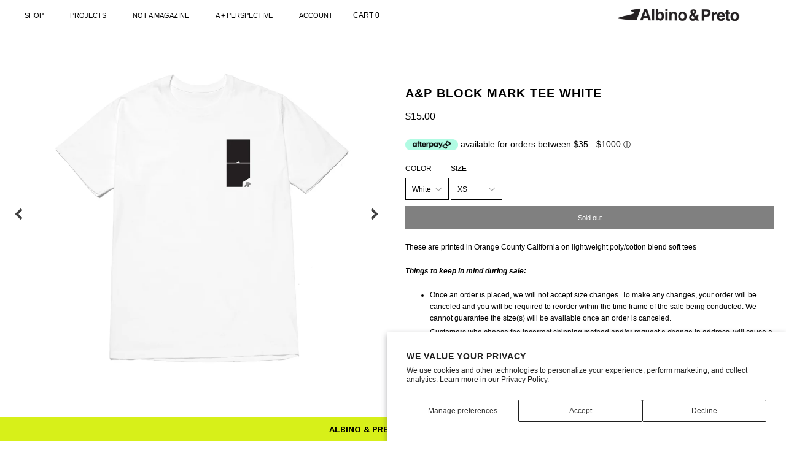

--- FILE ---
content_type: text/html; charset=utf-8
request_url: https://www.albinoandpreto.com/products/a-p-block-mock-tee-white
body_size: 31172
content:
<!doctype html>
<!--[if IE 9]> <html class="ie9 no-js" lang="en"> <![endif]-->
<!--[if (gt IE 9)|!(IE)]><!--> <html class="no-js" lang="en"> <!--<![endif]-->
<head>
  <script type="application/vnd.locksmith+json" data-locksmith>{"version":"v254","locked":false,"initialized":true,"scope":"product","access_granted":true,"access_denied":false,"requires_customer":false,"manual_lock":false,"remote_lock":false,"has_timeout":false,"remote_rendered":null,"hide_resource":false,"hide_links_to_resource":false,"transparent":true,"locks":{"all":[],"opened":[]},"keys":[],"keys_signature":"40cc62d8720333555512ff150a18028a6d8f07378ef50b698512792e80d7ea2f","state":{"template":"product","theme":80304865378,"product":"a-p-block-mock-tee-white","collection":null,"page":null,"blog":null,"article":null,"app":null},"now":1769009836,"path":"\/products\/a-p-block-mock-tee-white","locale_root_url":"\/","canonical_url":"https:\/\/www.albinoandpreto.com\/products\/a-p-block-mock-tee-white","customer_id":null,"customer_id_signature":"40cc62d8720333555512ff150a18028a6d8f07378ef50b698512792e80d7ea2f","cart":null}</script><script data-locksmith>!function(){undefined;!function(){var s=window.Locksmith={},e=document.querySelector('script[type="application/vnd.locksmith+json"]'),n=e&&e.innerHTML;if(s.state={},s.util={},s.loading=!1,n)try{s.state=JSON.parse(n)}catch(d){}if(document.addEventListener&&document.querySelector){var o,i,a,t=[76,79,67,75,83,77,73,84,72,49,49],c=function(){i=t.slice(0)},l="style",r=function(e){e&&27!==e.keyCode&&"click"!==e.type||(document.removeEventListener("keydown",r),document.removeEventListener("click",r),o&&document.body.removeChild(o),o=null)};c(),document.addEventListener("keyup",function(e){if(e.keyCode===i[0]){if(clearTimeout(a),i.shift(),0<i.length)return void(a=setTimeout(c,1e3));c(),r(),(o=document.createElement("div"))[l].width="50%",o[l].maxWidth="1000px",o[l].height="85%",o[l].border="1px rgba(0, 0, 0, 0.2) solid",o[l].background="rgba(255, 255, 255, 0.99)",o[l].borderRadius="4px",o[l].position="fixed",o[l].top="50%",o[l].left="50%",o[l].transform="translateY(-50%) translateX(-50%)",o[l].boxShadow="0 2px 5px rgba(0, 0, 0, 0.3), 0 0 100vh 100vw rgba(0, 0, 0, 0.5)",o[l].zIndex="2147483645";var t=document.createElement("textarea");t.value=JSON.stringify(JSON.parse(n),null,2),t[l].border="none",t[l].display="block",t[l].boxSizing="border-box",t[l].width="100%",t[l].height="100%",t[l].background="transparent",t[l].padding="22px",t[l].fontFamily="monospace",t[l].fontSize="14px",t[l].color="#333",t[l].resize="none",t[l].outline="none",t.readOnly=!0,o.appendChild(t),document.body.appendChild(o),t.addEventListener("click",function(e){e.stopImmediatePropagation()}),t.select(),document.addEventListener("keydown",r),document.addEventListener("click",r)}})}s.isEmbedded=-1!==window.location.search.indexOf("_ab=0&_fd=0&_sc=1"),s.path=s.state.path||window.location.pathname,s.basePath=s.state.locale_root_url.concat("/apps/locksmith").replace(/^\/\//,"/"),s.reloading=!1,s.util.console=window.console||{log:function(){},error:function(){}},s.util.makeUrl=function(e,t){var n,o=s.basePath+e,i=[],a=s.cache();for(n in a)i.push(n+"="+encodeURIComponent(a[n]));for(n in t)i.push(n+"="+encodeURIComponent(t[n]));return s.state.customer_id&&(i.push("customer_id="+encodeURIComponent(s.state.customer_id)),i.push("customer_id_signature="+encodeURIComponent(s.state.customer_id_signature))),o+=(-1===o.indexOf("?")?"?":"&")+i.join("&")},s._initializeCallbacks=[],s.on=function(e,t){if("initialize"!==e)throw'Locksmith.on() currently only supports the "initialize" event';s._initializeCallbacks.push(t)},s.initializeSession=function(e){if(!s.isEmbedded){var t=!1,n=!0,o=!0;(e=e||{}).silent&&(o=n=!(t=!0)),s.ping({silent:t,spinner:n,reload:o,callback:function(){s._initializeCallbacks.forEach(function(e){e()})}})}},s.cache=function(e){var t={};try{var n=function i(e){return(document.cookie.match("(^|; )"+e+"=([^;]*)")||0)[2]};t=JSON.parse(decodeURIComponent(n("locksmith-params")||"{}"))}catch(d){}if(e){for(var o in e)t[o]=e[o];document.cookie="locksmith-params=; expires=Thu, 01 Jan 1970 00:00:00 GMT; path=/",document.cookie="locksmith-params="+encodeURIComponent(JSON.stringify(t))+"; path=/"}return t},s.cache.cart=s.state.cart,s.cache.cartLastSaved=null,s.params=s.cache(),s.util.reload=function(){s.reloading=!0;try{window.location.href=window.location.href.replace(/#.*/,"")}catch(d){s.util.console.error("Preferred reload method failed",d),window.location.reload()}},s.cache.saveCart=function(e){if(!s.cache.cart||s.cache.cart===s.cache.cartLastSaved)return e?e():null;var t=s.cache.cartLastSaved;s.cache.cartLastSaved=s.cache.cart,fetch("/cart/update.js",{method:"POST",headers:{"Content-Type":"application/json",Accept:"application/json"},body:JSON.stringify({attributes:{locksmith:s.cache.cart}})}).then(function(e){if(!e.ok)throw new Error("Cart update failed: "+e.status);return e.json()}).then(function(){e&&e()})["catch"](function(e){if(s.cache.cartLastSaved=t,!s.reloading)throw e})},s.util.spinnerHTML='<style>body{background:#FFF}@keyframes spin{from{transform:rotate(0deg)}to{transform:rotate(360deg)}}#loading{display:flex;width:100%;height:50vh;color:#777;align-items:center;justify-content:center}#loading .spinner{display:block;animation:spin 600ms linear infinite;position:relative;width:50px;height:50px}#loading .spinner-ring{stroke:currentColor;stroke-dasharray:100%;stroke-width:2px;stroke-linecap:round;fill:none}</style><div id="loading"><div class="spinner"><svg width="100%" height="100%"><svg preserveAspectRatio="xMinYMin"><circle class="spinner-ring" cx="50%" cy="50%" r="45%"></circle></svg></svg></div></div>',s.util.clobberBody=function(e){document.body.innerHTML=e},s.util.clobberDocument=function(e){e.responseText&&(e=e.responseText),document.documentElement&&document.removeChild(document.documentElement);var t=document.open("text/html","replace");t.writeln(e),t.close(),setTimeout(function(){var e=t.querySelector("[autofocus]");e&&e.focus()},100)},s.util.serializeForm=function(e){if(e&&"FORM"===e.nodeName){var t,n,o={};for(t=e.elements.length-1;0<=t;t-=1)if(""!==e.elements[t].name)switch(e.elements[t].nodeName){case"INPUT":switch(e.elements[t].type){default:case"text":case"hidden":case"password":case"button":case"reset":case"submit":o[e.elements[t].name]=e.elements[t].value;break;case"checkbox":case"radio":e.elements[t].checked&&(o[e.elements[t].name]=e.elements[t].value);break;case"file":}break;case"TEXTAREA":o[e.elements[t].name]=e.elements[t].value;break;case"SELECT":switch(e.elements[t].type){case"select-one":o[e.elements[t].name]=e.elements[t].value;break;case"select-multiple":for(n=e.elements[t].options.length-1;0<=n;n-=1)e.elements[t].options[n].selected&&(o[e.elements[t].name]=e.elements[t].options[n].value)}break;case"BUTTON":switch(e.elements[t].type){case"reset":case"submit":case"button":o[e.elements[t].name]=e.elements[t].value}}return o}},s.util.on=function(e,a,s,t){t=t||document;var c="locksmith-"+e+a,n=function(e){var t=e.target,n=e.target.parentElement,o=t&&t.className&&(t.className.baseVal||t.className)||"",i=n&&n.className&&(n.className.baseVal||n.className)||"";("string"==typeof o&&-1!==o.split(/\s+/).indexOf(a)||"string"==typeof i&&-1!==i.split(/\s+/).indexOf(a))&&!e[c]&&(e[c]=!0,s(e))};t.attachEvent?t.attachEvent(e,n):t.addEventListener(e,n,!1)},s.util.enableActions=function(e){s.util.on("click","locksmith-action",function(e){e.preventDefault();var t=e.target;t.dataset.confirmWith&&!confirm(t.dataset.confirmWith)||(t.disabled=!0,t.innerText=t.dataset.disableWith,s.post("/action",t.dataset.locksmithParams,{spinner:!1,type:"text",success:function(e){(e=JSON.parse(e.responseText)).message&&alert(e.message),s.util.reload()}}))},e)},s.util.inject=function(e,t){var n=["data","locksmith","append"];if(-1!==t.indexOf(n.join("-"))){var o=document.createElement("div");o.innerHTML=t,e.appendChild(o)}else e.innerHTML=t;var i,a,s=e.querySelectorAll("script");for(a=0;a<s.length;++a){i=s[a];var c=document.createElement("script");if(i.type&&(c.type=i.type),i.src)c.src=i.src;else{var l=document.createTextNode(i.innerHTML);c.appendChild(l)}e.appendChild(c)}var r=e.querySelector("[autofocus]");r&&r.focus()},s.post=function(e,t,n){!1!==(n=n||{}).spinner&&s.util.clobberBody(s.util.spinnerHTML);var o={};n.container===document?(o.layout=1,n.success=function(e){s.util.clobberDocument(e)}):n.container&&(o.layout=0,n.success=function(e){var t=document.getElementById(n.container);s.util.inject(t,e),t.id===t.firstChild.id&&t.parentElement.replaceChild(t.firstChild,t)}),n.form_type&&(t.form_type=n.form_type),n.include_layout_classes!==undefined&&(t.include_layout_classes=n.include_layout_classes),n.lock_id!==undefined&&(t.lock_id=n.lock_id),s.loading=!0;var i=s.util.makeUrl(e,o),a="json"===n.type||"text"===n.type;fetch(i,{method:"POST",headers:{"Content-Type":"application/json",Accept:a?"application/json":"text/html"},body:JSON.stringify(t)}).then(function(e){if(!e.ok)throw new Error("Request failed: "+e.status);return e.text()}).then(function(e){var t=n.success||s.util.clobberDocument;t(a?{responseText:e}:e)})["catch"](function(e){if(!s.reloading)if("dashboard.weglot.com"!==window.location.host){if(!n.silent)throw alert("Something went wrong! Please refresh and try again."),e;console.error(e)}else console.error(e)})["finally"](function(){s.loading=!1})},s.postResource=function(e,t){e.path=s.path,e.search=window.location.search,e.state=s.state,e.passcode&&(e.passcode=e.passcode.trim()),e.email&&(e.email=e.email.trim()),e.state.cart=s.cache.cart,e.locksmith_json=s.jsonTag,e.locksmith_json_signature=s.jsonTagSignature,s.post("/resource",e,t)},s.ping=function(e){if(!s.isEmbedded){e=e||{};s.post("/ping",{path:s.path,search:window.location.search,state:s.state},{spinner:!!e.spinner,silent:"undefined"==typeof e.silent||e.silent,type:"text",success:function(e){e&&e.responseText?(e=JSON.parse(e.responseText)).messages&&0<e.messages.length&&s.showMessages(e.messages):console.error("[Locksmith] Invalid result in ping callback:",e)}})}},s.timeoutMonitor=function(){var e=s.cache.cart;s.ping({callback:function(){e!==s.cache.cart||setTimeout(function(){s.timeoutMonitor()},6e4)}})},s.showMessages=function(e){var t=document.createElement("div");t.style.position="fixed",t.style.left=0,t.style.right=0,t.style.bottom="-50px",t.style.opacity=0,t.style.background="#191919",t.style.color="#ddd",t.style.transition="bottom 0.2s, opacity 0.2s",t.style.zIndex=999999,t.innerHTML="        <style>          .locksmith-ab .locksmith-b { display: none; }          .locksmith-ab.toggled .locksmith-b { display: flex; }          .locksmith-ab.toggled .locksmith-a { display: none; }          .locksmith-flex { display: flex; flex-wrap: wrap; justify-content: space-between; align-items: center; padding: 10px 20px; }          .locksmith-message + .locksmith-message { border-top: 1px #555 solid; }          .locksmith-message a { color: inherit; font-weight: bold; }          .locksmith-message a:hover { color: inherit; opacity: 0.8; }          a.locksmith-ab-toggle { font-weight: inherit; text-decoration: underline; }          .locksmith-text { flex-grow: 1; }          .locksmith-cta { flex-grow: 0; text-align: right; }          .locksmith-cta button { transform: scale(0.8); transform-origin: left; }          .locksmith-cta > * { display: block; }          .locksmith-cta > * + * { margin-top: 10px; }          .locksmith-message a.locksmith-close { flex-grow: 0; text-decoration: none; margin-left: 15px; font-size: 30px; font-family: monospace; display: block; padding: 2px 10px; }                    @media screen and (max-width: 600px) {            .locksmith-wide-only { display: none !important; }            .locksmith-flex { padding: 0 15px; }            .locksmith-flex > * { margin-top: 5px; margin-bottom: 5px; }            .locksmith-cta { text-align: left; }          }                    @media screen and (min-width: 601px) {            .locksmith-narrow-only { display: none !important; }          }        </style>      "+e.map(function(e){return'<div class="locksmith-message">'+e+"</div>"}).join(""),document.body.appendChild(t),document.body.style.position="relative",document.body.parentElement.style.paddingBottom=t.offsetHeight+"px",setTimeout(function(){t.style.bottom=0,t.style.opacity=1},50),s.util.on("click","locksmith-ab-toggle",function(e){e.preventDefault();for(var t=e.target.parentElement;-1===t.className.split(" ").indexOf("locksmith-ab");)t=t.parentElement;-1!==t.className.split(" ").indexOf("toggled")?t.className=t.className.replace("toggled",""):t.className=t.className+" toggled"}),s.util.enableActions(t)}}()}();</script>
      <script data-locksmith>Locksmith.cache.cart=null</script>

  <script data-locksmith>Locksmith.jsonTag="{\"version\":\"v254\",\"locked\":false,\"initialized\":true,\"scope\":\"product\",\"access_granted\":true,\"access_denied\":false,\"requires_customer\":false,\"manual_lock\":false,\"remote_lock\":false,\"has_timeout\":false,\"remote_rendered\":null,\"hide_resource\":false,\"hide_links_to_resource\":false,\"transparent\":true,\"locks\":{\"all\":[],\"opened\":[]},\"keys\":[],\"keys_signature\":\"40cc62d8720333555512ff150a18028a6d8f07378ef50b698512792e80d7ea2f\",\"state\":{\"template\":\"product\",\"theme\":80304865378,\"product\":\"a-p-block-mock-tee-white\",\"collection\":null,\"page\":null,\"blog\":null,\"article\":null,\"app\":null},\"now\":1769009836,\"path\":\"\\\/products\\\/a-p-block-mock-tee-white\",\"locale_root_url\":\"\\\/\",\"canonical_url\":\"https:\\\/\\\/www.albinoandpreto.com\\\/products\\\/a-p-block-mock-tee-white\",\"customer_id\":null,\"customer_id_signature\":\"40cc62d8720333555512ff150a18028a6d8f07378ef50b698512792e80d7ea2f\",\"cart\":null}";Locksmith.jsonTagSignature="058c4993263b5bb7e855a6720724a87207c856252fa0874cb9e334879ff26b48"</script>
  <!-- Google tag (gtag.js) -->
  <script async src="https://www.googletagmanager.com/gtag/js?id=G-4QF19MYLVY"></script>
  <script>
    window.dataLayer = window.dataLayer || [];
    function gtag(){dataLayer.push(arguments);}
    gtag('js', new Date());
  
    gtag('config', 'G-4QF19MYLVY');
  </script>
  <meta name="google-site-verification" content="TTVza1FewS_dK1C6MpEJGxeBkBa_--up-iCrU6RjG2g" />
  <meta charset="utf-8">
  <meta http-equiv="X-UA-Compatible" content="IE=edge,chrome=1">
  <meta name="viewport" content="width=device-width, initial-scale=1, maximum-scale=1, user-scalable=0">
  <meta name="theme-color" content="#000000">
  <link rel="canonical" href="https://www.albinoandpreto.com/products/a-p-block-mock-tee-white">

  
    <link rel="shortcut icon" href="//www.albinoandpreto.com/cdn/shop/files/Screenshot_2024-02-01_at_4.59.10_PM_32x32.png?v=1706835564" type="image/png">
  

  
  <title>
    A&amp;P BLOCK MARK TEE WHITE
    
    
    
      &ndash; ALBINO &amp; PRETO
    
  </title>

  
<meta name="description" content="These are printed in Orange County California on lightweight poly/cotton blend soft tees Things to keep in mind during sale: Once an order is placed, we will not accept size changes. To make any changes, your order will be canceled and you will be required to reorder within the time frame of the sale being conducted. W">

  
  

  <!-- /snippets/social-meta-tags.liquid -->
<meta property="og:site_name" content="ALBINO &amp; PRETO">
<meta property="og:url" content="https://www.albinoandpreto.com/products/a-p-block-mock-tee-white"><meta property="og:title" content="A&P BLOCK MARK TEE WHITE">
<meta property="og:type" content="product">
<meta property="og:description" content="These are printed in Orange County California on lightweight poly/cotton blend soft tees Things to keep in mind during sale: Once an order is placed, we will not accept size changes. To make any changes, your order will be canceled and you will be required to reorder within the time frame of the sale being conducted. W">
<meta property="og:price:amount" content="15.00">
<meta property="og:price:currency" content="USD">
<meta property="og:image" content="http://www.albinoandpreto.com/cdn/shop/products/PhotoJun29_91236PM_1024x1024.jpg?v=1593536568"><meta property="og:image" content="http://www.albinoandpreto.com/cdn/shop/products/V23A6363_1024x1024.jpg?v=1594160525">
<meta property="og:image:secure_url" content="https://www.albinoandpreto.com/cdn/shop/products/PhotoJun29_91236PM_1024x1024.jpg?v=1593536568"><meta property="og:image:secure_url" content="https://www.albinoandpreto.com/cdn/shop/products/V23A6363_1024x1024.jpg?v=1594160525">

<meta name="twitter:site" content="@albinoandpreto">
<meta name="twitter:card" content="summary_large_image"><meta name="twitter:title" content="A&P BLOCK MARK TEE WHITE">
<meta name="twitter:description" content="These are printed in Orange County California on lightweight poly/cotton blend soft tees Things to keep in mind during sale: Once an order is placed, we will not accept size changes. To make any changes, your order will be canceled and you will be required to reorder within the time frame of the sale being conducted. W">


  <link href="//www.albinoandpreto.com/cdn/shop/t/15/assets/theme.scss.css?v=71579493766959566971768604433" rel="stylesheet" type="text/css" media="all" />
  <link href="//www.albinoandpreto.com/cdn/shop/t/15/assets/custom.scss.css?v=32230175774323517881602111100" rel="stylesheet" type="text/css" media="all" />
  



  <script>
    var theme = {
      strings: {
        addToCart: "Add to cart",
        soldOut: "Sold out",
        unavailable: "Unavailable",
        showMore: "Show More",
        showLess: "Show Less"
      },
      moneyFormat: "${{amount}}"
    }

    document.documentElement.className = document.documentElement.className.replace('no-js', 'js');
  </script>
  <script src="//ajax.googleapis.com/ajax/libs/jquery/1.11.0/jquery.min.js" type="text/javascript"></script>
  <!--[if (lte IE 9) ]><script src="//www.albinoandpreto.com/cdn/shop/t/15/assets/match-media.min.js?v=22265819453975888031588852592" type="text/javascript"></script><![endif]-->

  

  <script src="//www.albinoandpreto.com/cdn/shop/t/15/assets/vendor.js?v=94225047297564742621588852597" type="text/javascript"></script>
  <script src="//www.albinoandpreto.com/cdn/shop/t/15/assets/theme.js?v=3259515818587863891588852610" type="text/javascript"></script>
  <script src="//www.albinoandpreto.com/cdn/shop/t/15/assets/slick.min.js?v=112764199730324443231588852594" type="text/javascript"></script>
  <script src="//www.albinoandpreto.com/cdn/shop/t/15/assets/sticky-kit.js?v=123298292663602788721588852595" type="text/javascript"></script>
  <script src="//www.albinoandpreto.com/cdn/shop/t/15/assets/custom.js?v=109004150174384169741589204829" type="text/javascript"></script>
  <script>window.performance && window.performance.mark && window.performance.mark('shopify.content_for_header.start');</script><meta name="facebook-domain-verification" content="sywl380vm7j9nlkuf4f7krp1jht6xs">
<meta id="shopify-digital-wallet" name="shopify-digital-wallet" content="/1007222/digital_wallets/dialog">
<meta name="shopify-checkout-api-token" content="d80cd00bd4ac38034dfbec89fa699d98">
<meta id="in-context-paypal-metadata" data-shop-id="1007222" data-venmo-supported="true" data-environment="production" data-locale="en_US" data-paypal-v4="true" data-currency="USD">
<link rel="alternate" type="application/json+oembed" href="https://www.albinoandpreto.com/products/a-p-block-mock-tee-white.oembed">
<script async="async" src="/checkouts/internal/preloads.js?locale=en-US"></script>
<link rel="preconnect" href="https://shop.app" crossorigin="anonymous">
<script async="async" src="https://shop.app/checkouts/internal/preloads.js?locale=en-US&shop_id=1007222" crossorigin="anonymous"></script>
<script id="apple-pay-shop-capabilities" type="application/json">{"shopId":1007222,"countryCode":"US","currencyCode":"USD","merchantCapabilities":["supports3DS"],"merchantId":"gid:\/\/shopify\/Shop\/1007222","merchantName":"ALBINO \u0026 PRETO","requiredBillingContactFields":["postalAddress","email","phone"],"requiredShippingContactFields":["postalAddress","email","phone"],"shippingType":"shipping","supportedNetworks":["visa","masterCard","amex","discover","elo","jcb"],"total":{"type":"pending","label":"ALBINO \u0026 PRETO","amount":"1.00"},"shopifyPaymentsEnabled":true,"supportsSubscriptions":true}</script>
<script id="shopify-features" type="application/json">{"accessToken":"d80cd00bd4ac38034dfbec89fa699d98","betas":["rich-media-storefront-analytics"],"domain":"www.albinoandpreto.com","predictiveSearch":true,"shopId":1007222,"locale":"en"}</script>
<script>var Shopify = Shopify || {};
Shopify.shop = "albinopreta.myshopify.com";
Shopify.locale = "en";
Shopify.currency = {"active":"USD","rate":"1.0"};
Shopify.country = "US";
Shopify.theme = {"name":"Albinoandpreto [Size chart + Blog page]","id":80304865378,"schema_name":"Mega 2.0","schema_version":"2.0","theme_store_id":null,"role":"main"};
Shopify.theme.handle = "null";
Shopify.theme.style = {"id":null,"handle":null};
Shopify.cdnHost = "www.albinoandpreto.com/cdn";
Shopify.routes = Shopify.routes || {};
Shopify.routes.root = "/";</script>
<script type="module">!function(o){(o.Shopify=o.Shopify||{}).modules=!0}(window);</script>
<script>!function(o){function n(){var o=[];function n(){o.push(Array.prototype.slice.apply(arguments))}return n.q=o,n}var t=o.Shopify=o.Shopify||{};t.loadFeatures=n(),t.autoloadFeatures=n()}(window);</script>
<script>
  window.ShopifyPay = window.ShopifyPay || {};
  window.ShopifyPay.apiHost = "shop.app\/pay";
  window.ShopifyPay.redirectState = null;
</script>
<script id="shop-js-analytics" type="application/json">{"pageType":"product"}</script>
<script defer="defer" async type="module" src="//www.albinoandpreto.com/cdn/shopifycloud/shop-js/modules/v2/client.init-shop-cart-sync_BdyHc3Nr.en.esm.js"></script>
<script defer="defer" async type="module" src="//www.albinoandpreto.com/cdn/shopifycloud/shop-js/modules/v2/chunk.common_Daul8nwZ.esm.js"></script>
<script type="module">
  await import("//www.albinoandpreto.com/cdn/shopifycloud/shop-js/modules/v2/client.init-shop-cart-sync_BdyHc3Nr.en.esm.js");
await import("//www.albinoandpreto.com/cdn/shopifycloud/shop-js/modules/v2/chunk.common_Daul8nwZ.esm.js");

  window.Shopify.SignInWithShop?.initShopCartSync?.({"fedCMEnabled":true,"windoidEnabled":true});

</script>
<script>
  window.Shopify = window.Shopify || {};
  if (!window.Shopify.featureAssets) window.Shopify.featureAssets = {};
  window.Shopify.featureAssets['shop-js'] = {"shop-cart-sync":["modules/v2/client.shop-cart-sync_QYOiDySF.en.esm.js","modules/v2/chunk.common_Daul8nwZ.esm.js"],"init-fed-cm":["modules/v2/client.init-fed-cm_DchLp9rc.en.esm.js","modules/v2/chunk.common_Daul8nwZ.esm.js"],"shop-button":["modules/v2/client.shop-button_OV7bAJc5.en.esm.js","modules/v2/chunk.common_Daul8nwZ.esm.js"],"init-windoid":["modules/v2/client.init-windoid_DwxFKQ8e.en.esm.js","modules/v2/chunk.common_Daul8nwZ.esm.js"],"shop-cash-offers":["modules/v2/client.shop-cash-offers_DWtL6Bq3.en.esm.js","modules/v2/chunk.common_Daul8nwZ.esm.js","modules/v2/chunk.modal_CQq8HTM6.esm.js"],"shop-toast-manager":["modules/v2/client.shop-toast-manager_CX9r1SjA.en.esm.js","modules/v2/chunk.common_Daul8nwZ.esm.js"],"init-shop-email-lookup-coordinator":["modules/v2/client.init-shop-email-lookup-coordinator_UhKnw74l.en.esm.js","modules/v2/chunk.common_Daul8nwZ.esm.js"],"pay-button":["modules/v2/client.pay-button_DzxNnLDY.en.esm.js","modules/v2/chunk.common_Daul8nwZ.esm.js"],"avatar":["modules/v2/client.avatar_BTnouDA3.en.esm.js"],"init-shop-cart-sync":["modules/v2/client.init-shop-cart-sync_BdyHc3Nr.en.esm.js","modules/v2/chunk.common_Daul8nwZ.esm.js"],"shop-login-button":["modules/v2/client.shop-login-button_D8B466_1.en.esm.js","modules/v2/chunk.common_Daul8nwZ.esm.js","modules/v2/chunk.modal_CQq8HTM6.esm.js"],"init-customer-accounts-sign-up":["modules/v2/client.init-customer-accounts-sign-up_C8fpPm4i.en.esm.js","modules/v2/client.shop-login-button_D8B466_1.en.esm.js","modules/v2/chunk.common_Daul8nwZ.esm.js","modules/v2/chunk.modal_CQq8HTM6.esm.js"],"init-shop-for-new-customer-accounts":["modules/v2/client.init-shop-for-new-customer-accounts_CVTO0Ztu.en.esm.js","modules/v2/client.shop-login-button_D8B466_1.en.esm.js","modules/v2/chunk.common_Daul8nwZ.esm.js","modules/v2/chunk.modal_CQq8HTM6.esm.js"],"init-customer-accounts":["modules/v2/client.init-customer-accounts_dRgKMfrE.en.esm.js","modules/v2/client.shop-login-button_D8B466_1.en.esm.js","modules/v2/chunk.common_Daul8nwZ.esm.js","modules/v2/chunk.modal_CQq8HTM6.esm.js"],"shop-follow-button":["modules/v2/client.shop-follow-button_CkZpjEct.en.esm.js","modules/v2/chunk.common_Daul8nwZ.esm.js","modules/v2/chunk.modal_CQq8HTM6.esm.js"],"lead-capture":["modules/v2/client.lead-capture_BntHBhfp.en.esm.js","modules/v2/chunk.common_Daul8nwZ.esm.js","modules/v2/chunk.modal_CQq8HTM6.esm.js"],"checkout-modal":["modules/v2/client.checkout-modal_CfxcYbTm.en.esm.js","modules/v2/chunk.common_Daul8nwZ.esm.js","modules/v2/chunk.modal_CQq8HTM6.esm.js"],"shop-login":["modules/v2/client.shop-login_Da4GZ2H6.en.esm.js","modules/v2/chunk.common_Daul8nwZ.esm.js","modules/v2/chunk.modal_CQq8HTM6.esm.js"],"payment-terms":["modules/v2/client.payment-terms_MV4M3zvL.en.esm.js","modules/v2/chunk.common_Daul8nwZ.esm.js","modules/v2/chunk.modal_CQq8HTM6.esm.js"]};
</script>
<script>(function() {
  var isLoaded = false;
  function asyncLoad() {
    if (isLoaded) return;
    isLoaded = true;
    var urls = ["https:\/\/chimpstatic.com\/mcjs-connected\/js\/users\/c2ea5d970a345b92e27d17daa\/e4b0b6b4bb1862abb94e62981.js?shop=albinopreta.myshopify.com","\/\/www.powr.io\/powr.js?powr-token=albinopreta.myshopify.com\u0026external-type=shopify\u0026shop=albinopreta.myshopify.com","https:\/\/static.klaviyo.com\/onsite\/js\/klaviyo.js?company_id=Lsz6Mh\u0026shop=albinopreta.myshopify.com","https:\/\/static.klaviyo.com\/onsite\/js\/klaviyo.js?company_id=Lsz6Mh\u0026shop=albinopreta.myshopify.com","https:\/\/cdn.adscale.com\/static\/ecom_js\/albinopreta\/add_item_to_cart.js?ver=20230719\u0026shop=albinopreta.myshopify.com","https:\/\/cdn-loyalty.yotpo.com\/loader\/rncjKdnF6yq-Bj-JqN3ZPA.js?shop=albinopreta.myshopify.com","https:\/\/cdn.tapcart.com\/webbridge-sdk\/webbridge.umd.js?shop=albinopreta.myshopify.com","https:\/\/shopify-extension.getredo.com\/main.js?widget_id=g0vd1rnpckcchfp\u0026shop=albinopreta.myshopify.com"];
    for (var i = 0; i < urls.length; i++) {
      var s = document.createElement('script');
      s.type = 'text/javascript';
      s.async = true;
      s.src = urls[i];
      var x = document.getElementsByTagName('script')[0];
      x.parentNode.insertBefore(s, x);
    }
  };
  if(window.attachEvent) {
    window.attachEvent('onload', asyncLoad);
  } else {
    window.addEventListener('load', asyncLoad, false);
  }
})();</script>
<script id="__st">var __st={"a":1007222,"offset":-28800,"reqid":"6d340632-6cdf-4fb4-95d2-d97d41d5486f-1769009836","pageurl":"www.albinoandpreto.com\/products\/a-p-block-mock-tee-white","u":"c27de26ddbb4","p":"product","rtyp":"product","rid":4439259742306};</script>
<script>window.ShopifyPaypalV4VisibilityTracking = true;</script>
<script id="captcha-bootstrap">!function(){'use strict';const t='contact',e='account',n='new_comment',o=[[t,t],['blogs',n],['comments',n],[t,'customer']],c=[[e,'customer_login'],[e,'guest_login'],[e,'recover_customer_password'],[e,'create_customer']],r=t=>t.map((([t,e])=>`form[action*='/${t}']:not([data-nocaptcha='true']) input[name='form_type'][value='${e}']`)).join(','),a=t=>()=>t?[...document.querySelectorAll(t)].map((t=>t.form)):[];function s(){const t=[...o],e=r(t);return a(e)}const i='password',u='form_key',d=['recaptcha-v3-token','g-recaptcha-response','h-captcha-response',i],f=()=>{try{return window.sessionStorage}catch{return}},m='__shopify_v',_=t=>t.elements[u];function p(t,e,n=!1){try{const o=window.sessionStorage,c=JSON.parse(o.getItem(e)),{data:r}=function(t){const{data:e,action:n}=t;return t[m]||n?{data:e,action:n}:{data:t,action:n}}(c);for(const[e,n]of Object.entries(r))t.elements[e]&&(t.elements[e].value=n);n&&o.removeItem(e)}catch(o){console.error('form repopulation failed',{error:o})}}const l='form_type',E='cptcha';function T(t){t.dataset[E]=!0}const w=window,h=w.document,L='Shopify',v='ce_forms',y='captcha';let A=!1;((t,e)=>{const n=(g='f06e6c50-85a8-45c8-87d0-21a2b65856fe',I='https://cdn.shopify.com/shopifycloud/storefront-forms-hcaptcha/ce_storefront_forms_captcha_hcaptcha.v1.5.2.iife.js',D={infoText:'Protected by hCaptcha',privacyText:'Privacy',termsText:'Terms'},(t,e,n)=>{const o=w[L][v],c=o.bindForm;if(c)return c(t,g,e,D).then(n);var r;o.q.push([[t,g,e,D],n]),r=I,A||(h.body.append(Object.assign(h.createElement('script'),{id:'captcha-provider',async:!0,src:r})),A=!0)});var g,I,D;w[L]=w[L]||{},w[L][v]=w[L][v]||{},w[L][v].q=[],w[L][y]=w[L][y]||{},w[L][y].protect=function(t,e){n(t,void 0,e),T(t)},Object.freeze(w[L][y]),function(t,e,n,w,h,L){const[v,y,A,g]=function(t,e,n){const i=e?o:[],u=t?c:[],d=[...i,...u],f=r(d),m=r(i),_=r(d.filter((([t,e])=>n.includes(e))));return[a(f),a(m),a(_),s()]}(w,h,L),I=t=>{const e=t.target;return e instanceof HTMLFormElement?e:e&&e.form},D=t=>v().includes(t);t.addEventListener('submit',(t=>{const e=I(t);if(!e)return;const n=D(e)&&!e.dataset.hcaptchaBound&&!e.dataset.recaptchaBound,o=_(e),c=g().includes(e)&&(!o||!o.value);(n||c)&&t.preventDefault(),c&&!n&&(function(t){try{if(!f())return;!function(t){const e=f();if(!e)return;const n=_(t);if(!n)return;const o=n.value;o&&e.removeItem(o)}(t);const e=Array.from(Array(32),(()=>Math.random().toString(36)[2])).join('');!function(t,e){_(t)||t.append(Object.assign(document.createElement('input'),{type:'hidden',name:u})),t.elements[u].value=e}(t,e),function(t,e){const n=f();if(!n)return;const o=[...t.querySelectorAll(`input[type='${i}']`)].map((({name:t})=>t)),c=[...d,...o],r={};for(const[a,s]of new FormData(t).entries())c.includes(a)||(r[a]=s);n.setItem(e,JSON.stringify({[m]:1,action:t.action,data:r}))}(t,e)}catch(e){console.error('failed to persist form',e)}}(e),e.submit())}));const S=(t,e)=>{t&&!t.dataset[E]&&(n(t,e.some((e=>e===t))),T(t))};for(const o of['focusin','change'])t.addEventListener(o,(t=>{const e=I(t);D(e)&&S(e,y())}));const B=e.get('form_key'),M=e.get(l),P=B&&M;t.addEventListener('DOMContentLoaded',(()=>{const t=y();if(P)for(const e of t)e.elements[l].value===M&&p(e,B);[...new Set([...A(),...v().filter((t=>'true'===t.dataset.shopifyCaptcha))])].forEach((e=>S(e,t)))}))}(h,new URLSearchParams(w.location.search),n,t,e,['guest_login'])})(!0,!0)}();</script>
<script integrity="sha256-4kQ18oKyAcykRKYeNunJcIwy7WH5gtpwJnB7kiuLZ1E=" data-source-attribution="shopify.loadfeatures" defer="defer" src="//www.albinoandpreto.com/cdn/shopifycloud/storefront/assets/storefront/load_feature-a0a9edcb.js" crossorigin="anonymous"></script>
<script crossorigin="anonymous" defer="defer" src="//www.albinoandpreto.com/cdn/shopifycloud/storefront/assets/shopify_pay/storefront-65b4c6d7.js?v=20250812"></script>
<script data-source-attribution="shopify.dynamic_checkout.dynamic.init">var Shopify=Shopify||{};Shopify.PaymentButton=Shopify.PaymentButton||{isStorefrontPortableWallets:!0,init:function(){window.Shopify.PaymentButton.init=function(){};var t=document.createElement("script");t.src="https://www.albinoandpreto.com/cdn/shopifycloud/portable-wallets/latest/portable-wallets.en.js",t.type="module",document.head.appendChild(t)}};
</script>
<script data-source-attribution="shopify.dynamic_checkout.buyer_consent">
  function portableWalletsHideBuyerConsent(e){var t=document.getElementById("shopify-buyer-consent"),n=document.getElementById("shopify-subscription-policy-button");t&&n&&(t.classList.add("hidden"),t.setAttribute("aria-hidden","true"),n.removeEventListener("click",e))}function portableWalletsShowBuyerConsent(e){var t=document.getElementById("shopify-buyer-consent"),n=document.getElementById("shopify-subscription-policy-button");t&&n&&(t.classList.remove("hidden"),t.removeAttribute("aria-hidden"),n.addEventListener("click",e))}window.Shopify?.PaymentButton&&(window.Shopify.PaymentButton.hideBuyerConsent=portableWalletsHideBuyerConsent,window.Shopify.PaymentButton.showBuyerConsent=portableWalletsShowBuyerConsent);
</script>
<script data-source-attribution="shopify.dynamic_checkout.cart.bootstrap">document.addEventListener("DOMContentLoaded",(function(){function t(){return document.querySelector("shopify-accelerated-checkout-cart, shopify-accelerated-checkout")}if(t())Shopify.PaymentButton.init();else{new MutationObserver((function(e,n){t()&&(Shopify.PaymentButton.init(),n.disconnect())})).observe(document.body,{childList:!0,subtree:!0})}}));
</script>
<script id='scb4127' type='text/javascript' async='' src='https://www.albinoandpreto.com/cdn/shopifycloud/privacy-banner/storefront-banner.js'></script><link id="shopify-accelerated-checkout-styles" rel="stylesheet" media="screen" href="https://www.albinoandpreto.com/cdn/shopifycloud/portable-wallets/latest/accelerated-checkout-backwards-compat.css" crossorigin="anonymous">
<style id="shopify-accelerated-checkout-cart">
        #shopify-buyer-consent {
  margin-top: 1em;
  display: inline-block;
  width: 100%;
}

#shopify-buyer-consent.hidden {
  display: none;
}

#shopify-subscription-policy-button {
  background: none;
  border: none;
  padding: 0;
  text-decoration: underline;
  font-size: inherit;
  cursor: pointer;
}

#shopify-subscription-policy-button::before {
  box-shadow: none;
}

      </style>

<script>window.performance && window.performance.mark && window.performance.mark('shopify.content_for_header.end');</script>
  <!-- Global site tag (gtag.js) - Google Ads: 782306795 -->
<script async src="https://www.googletagmanager.com/gtag/js?id=AW-782306795"></script>
<script>
  window.dataLayer = window.dataLayer || [];
  function gtag(){dataLayer.push(arguments);}
  gtag('js', new Date());

  gtag('config', 'AW-782306795');
</script>

<!-- XO-InsertCode -->

<meta name="facebook-domain-verification" content="l9r3hwrw1vkafupkdpl10map2549ot" />

<!-- AnyTrack Tracking Code -->
<script>!function(e,t,n,s,a){(a=t.createElement(n)).async=!0,a.src="https://assets.anytrack.io/AxWji5RtdfkF.js",(t=t.getElementsByTagName(n)[0]).parentNode.insertBefore(a,t),e[s]=e[s]||function(){(e[s].q=e[s].q||[]).push(arguments)}}(window,document,"script","AnyTrack");</script>
<!-- End AnyTrack Tracking Code -->

<!-- End: XO-InsertCode Header-->

<script>
    
    
    
    
    var gsf_conversion_data = {page_type : 'product', event : 'view_item', data : {product_data : [{variant_id : 31709136158818, product_id : 4439259742306, name : "A&amp;P BLOCK MARK TEE WHITE", price : "15.00", currency : "USD", sku : "TEE100480", brand : "ALBINO & PRETO", variant : "White / XS", category : "Tee", quantity : "0" }], total_price : "15.00", shop_currency : "USD"}};
    
</script>
<!-- BEGIN app block: shopify://apps/tapcart-mobile-app/blocks/ck_loader/604cad6b-3841-4da3-b864-b96622b4adb8 --><script id="tc-ck-loader">
  (function () {
    if (!window?.Shopify?.shop?.length) return;
    
    const shopStore = window.Shopify.shop;
    const environment = 'production'; // local, staging, production;

    const srcUrls = {
      local: 'http://localhost:3005/dist/tc-plugins.es.js', // local dev server URL defined in vite.config.js
      staging: 'https://unpkg.com/tapcart-capture-kit@staging/dist/tc-plugins.es.js',
      production: 'https://unpkg.com/tapcart-capture-kit@production/dist/tc-plugins.es.js',
    };
    const srcUrl = srcUrls[environment] || srcUrls.production;

    window['tapcartParams'] = { shopStore, environment };

    // Create a new script element with type module
    const moduleScript = document.createElement('script');
    moduleScript.type = 'module';
    moduleScript.src = srcUrl;
    document.head.appendChild(moduleScript);

    moduleScript.onerror = function () {
      console.error('Capture kit failed to load.');
    };
  })();
</script>

<!-- END app block --><!-- BEGIN app block: shopify://apps/simprosys-google-shopping-feed/blocks/core_settings_block/1f0b859e-9fa6-4007-97e8-4513aff5ff3b --><!-- BEGIN: GSF App Core Tags & Scripts by Simprosys Google Shopping Feed -->









<!-- END: GSF App Core Tags & Scripts by Simprosys Google Shopping Feed -->
<!-- END app block --><!-- BEGIN app block: shopify://apps/yotpo-loyalty-rewards/blocks/loader-app-embed-block/2f9660df-5018-4e02-9868-ee1fb88d6ccd -->
    <script src="https://cdn-widgetsrepository.yotpo.com/v1/loader/rncjKdnF6yq-Bj-JqN3ZPA" async></script>



    <script src="https://cdn-loyalty.yotpo.com/loader/rncjKdnF6yq-Bj-JqN3ZPA.js?shop=www.albinoandpreto.com" async></script>


<!-- END app block --><!-- BEGIN app block: shopify://apps/redo/blocks/redo_app_embed/c613644b-6df4-4d11-b336-43a5c06745a1 --><!-- BEGIN app snippet: env -->

<script>
  if (typeof process === "undefined") {
    process = {};
  }
  process.env ??= {};
  process.env.AMPLITUDE_API_KEY = "b5eacb35b49c693d959231826b35f7ca";
  process.env.IPIFY_API_KEY = "at_S8q5xe1hwi5jKf6CSb4V661KXTKK2";
  process.env.REDO_API_URL = "https://shopify-cdn.getredo.com";
  process.env.REDO_CHAT_WIDGET_URL = "https://chat-widget.getredo.com";
  process.env.REDO_SHOPIFY_SERVER_URL = "https://shopify-server.getredo.com";

  if (typeof redoStorefront === "undefined") {
    redoStorefront = {};
  }
  redoStorefront.env ??= {};
  redoStorefront.env.AMPLITUDE_API_KEY = "b5eacb35b49c693d959231826b35f7ca";
  redoStorefront.env.IPIFY_API_KEY = "at_S8q5xe1hwi5jKf6CSb4V661KXTKK2";
  redoStorefront.env.REDO_API_URL = "https://shopify-cdn.getredo.com";
  redoStorefront.env.REDO_CHAT_WIDGET_URL = "https://chat-widget.getredo.com";
  redoStorefront.env.REDO_SHOPIFY_SERVER_URL = "https://shopify-server.getredo.com";
</script>
<!-- END app snippet -->
<script>
  const parts = navigator.userAgent.split(" ").map(part => btoa(part)).join("").replace(/=/g, "").toLowerCase();
  if (!parts.includes("2hyb21lluxpz2h0ag91c2") && !parts.includes("w90bwzwcg93zxikdiwmjipk")) {
    const script = document.createElement("script");
    script.async = true;
    script.src = "https://cdn.shopify.com/extensions/019be126-dd1a-7550-a525-11ba33461bc4/redo-v1.139018/assets/main.js";
    document.head.appendChild(script);
  }
</script>

<!-- END app block --><script src="https://cdn.shopify.com/extensions/019bdc90-f6a3-704e-9fea-a40d3b5966ae/17.5.8/assets/abra.js" type="text/javascript" defer="defer"></script>
<link href="https://monorail-edge.shopifysvc.com" rel="dns-prefetch">
<script>(function(){if ("sendBeacon" in navigator && "performance" in window) {try {var session_token_from_headers = performance.getEntriesByType('navigation')[0].serverTiming.find(x => x.name == '_s').description;} catch {var session_token_from_headers = undefined;}var session_cookie_matches = document.cookie.match(/_shopify_s=([^;]*)/);var session_token_from_cookie = session_cookie_matches && session_cookie_matches.length === 2 ? session_cookie_matches[1] : "";var session_token = session_token_from_headers || session_token_from_cookie || "";function handle_abandonment_event(e) {var entries = performance.getEntries().filter(function(entry) {return /monorail-edge.shopifysvc.com/.test(entry.name);});if (!window.abandonment_tracked && entries.length === 0) {window.abandonment_tracked = true;var currentMs = Date.now();var navigation_start = performance.timing.navigationStart;var payload = {shop_id: 1007222,url: window.location.href,navigation_start,duration: currentMs - navigation_start,session_token,page_type: "product"};window.navigator.sendBeacon("https://monorail-edge.shopifysvc.com/v1/produce", JSON.stringify({schema_id: "online_store_buyer_site_abandonment/1.1",payload: payload,metadata: {event_created_at_ms: currentMs,event_sent_at_ms: currentMs}}));}}window.addEventListener('pagehide', handle_abandonment_event);}}());</script>
<script id="web-pixels-manager-setup">(function e(e,d,r,n,o){if(void 0===o&&(o={}),!Boolean(null===(a=null===(i=window.Shopify)||void 0===i?void 0:i.analytics)||void 0===a?void 0:a.replayQueue)){var i,a;window.Shopify=window.Shopify||{};var t=window.Shopify;t.analytics=t.analytics||{};var s=t.analytics;s.replayQueue=[],s.publish=function(e,d,r){return s.replayQueue.push([e,d,r]),!0};try{self.performance.mark("wpm:start")}catch(e){}var l=function(){var e={modern:/Edge?\/(1{2}[4-9]|1[2-9]\d|[2-9]\d{2}|\d{4,})\.\d+(\.\d+|)|Firefox\/(1{2}[4-9]|1[2-9]\d|[2-9]\d{2}|\d{4,})\.\d+(\.\d+|)|Chrom(ium|e)\/(9{2}|\d{3,})\.\d+(\.\d+|)|(Maci|X1{2}).+ Version\/(15\.\d+|(1[6-9]|[2-9]\d|\d{3,})\.\d+)([,.]\d+|)( \(\w+\)|)( Mobile\/\w+|) Safari\/|Chrome.+OPR\/(9{2}|\d{3,})\.\d+\.\d+|(CPU[ +]OS|iPhone[ +]OS|CPU[ +]iPhone|CPU IPhone OS|CPU iPad OS)[ +]+(15[._]\d+|(1[6-9]|[2-9]\d|\d{3,})[._]\d+)([._]\d+|)|Android:?[ /-](13[3-9]|1[4-9]\d|[2-9]\d{2}|\d{4,})(\.\d+|)(\.\d+|)|Android.+Firefox\/(13[5-9]|1[4-9]\d|[2-9]\d{2}|\d{4,})\.\d+(\.\d+|)|Android.+Chrom(ium|e)\/(13[3-9]|1[4-9]\d|[2-9]\d{2}|\d{4,})\.\d+(\.\d+|)|SamsungBrowser\/([2-9]\d|\d{3,})\.\d+/,legacy:/Edge?\/(1[6-9]|[2-9]\d|\d{3,})\.\d+(\.\d+|)|Firefox\/(5[4-9]|[6-9]\d|\d{3,})\.\d+(\.\d+|)|Chrom(ium|e)\/(5[1-9]|[6-9]\d|\d{3,})\.\d+(\.\d+|)([\d.]+$|.*Safari\/(?![\d.]+ Edge\/[\d.]+$))|(Maci|X1{2}).+ Version\/(10\.\d+|(1[1-9]|[2-9]\d|\d{3,})\.\d+)([,.]\d+|)( \(\w+\)|)( Mobile\/\w+|) Safari\/|Chrome.+OPR\/(3[89]|[4-9]\d|\d{3,})\.\d+\.\d+|(CPU[ +]OS|iPhone[ +]OS|CPU[ +]iPhone|CPU IPhone OS|CPU iPad OS)[ +]+(10[._]\d+|(1[1-9]|[2-9]\d|\d{3,})[._]\d+)([._]\d+|)|Android:?[ /-](13[3-9]|1[4-9]\d|[2-9]\d{2}|\d{4,})(\.\d+|)(\.\d+|)|Mobile Safari.+OPR\/([89]\d|\d{3,})\.\d+\.\d+|Android.+Firefox\/(13[5-9]|1[4-9]\d|[2-9]\d{2}|\d{4,})\.\d+(\.\d+|)|Android.+Chrom(ium|e)\/(13[3-9]|1[4-9]\d|[2-9]\d{2}|\d{4,})\.\d+(\.\d+|)|Android.+(UC? ?Browser|UCWEB|U3)[ /]?(15\.([5-9]|\d{2,})|(1[6-9]|[2-9]\d|\d{3,})\.\d+)\.\d+|SamsungBrowser\/(5\.\d+|([6-9]|\d{2,})\.\d+)|Android.+MQ{2}Browser\/(14(\.(9|\d{2,})|)|(1[5-9]|[2-9]\d|\d{3,})(\.\d+|))(\.\d+|)|K[Aa][Ii]OS\/(3\.\d+|([4-9]|\d{2,})\.\d+)(\.\d+|)/},d=e.modern,r=e.legacy,n=navigator.userAgent;return n.match(d)?"modern":n.match(r)?"legacy":"unknown"}(),u="modern"===l?"modern":"legacy",c=(null!=n?n:{modern:"",legacy:""})[u],f=function(e){return[e.baseUrl,"/wpm","/b",e.hashVersion,"modern"===e.buildTarget?"m":"l",".js"].join("")}({baseUrl:d,hashVersion:r,buildTarget:u}),m=function(e){var d=e.version,r=e.bundleTarget,n=e.surface,o=e.pageUrl,i=e.monorailEndpoint;return{emit:function(e){var a=e.status,t=e.errorMsg,s=(new Date).getTime(),l=JSON.stringify({metadata:{event_sent_at_ms:s},events:[{schema_id:"web_pixels_manager_load/3.1",payload:{version:d,bundle_target:r,page_url:o,status:a,surface:n,error_msg:t},metadata:{event_created_at_ms:s}}]});if(!i)return console&&console.warn&&console.warn("[Web Pixels Manager] No Monorail endpoint provided, skipping logging."),!1;try{return self.navigator.sendBeacon.bind(self.navigator)(i,l)}catch(e){}var u=new XMLHttpRequest;try{return u.open("POST",i,!0),u.setRequestHeader("Content-Type","text/plain"),u.send(l),!0}catch(e){return console&&console.warn&&console.warn("[Web Pixels Manager] Got an unhandled error while logging to Monorail."),!1}}}}({version:r,bundleTarget:l,surface:e.surface,pageUrl:self.location.href,monorailEndpoint:e.monorailEndpoint});try{o.browserTarget=l,function(e){var d=e.src,r=e.async,n=void 0===r||r,o=e.onload,i=e.onerror,a=e.sri,t=e.scriptDataAttributes,s=void 0===t?{}:t,l=document.createElement("script"),u=document.querySelector("head"),c=document.querySelector("body");if(l.async=n,l.src=d,a&&(l.integrity=a,l.crossOrigin="anonymous"),s)for(var f in s)if(Object.prototype.hasOwnProperty.call(s,f))try{l.dataset[f]=s[f]}catch(e){}if(o&&l.addEventListener("load",o),i&&l.addEventListener("error",i),u)u.appendChild(l);else{if(!c)throw new Error("Did not find a head or body element to append the script");c.appendChild(l)}}({src:f,async:!0,onload:function(){if(!function(){var e,d;return Boolean(null===(d=null===(e=window.Shopify)||void 0===e?void 0:e.analytics)||void 0===d?void 0:d.initialized)}()){var d=window.webPixelsManager.init(e)||void 0;if(d){var r=window.Shopify.analytics;r.replayQueue.forEach((function(e){var r=e[0],n=e[1],o=e[2];d.publishCustomEvent(r,n,o)})),r.replayQueue=[],r.publish=d.publishCustomEvent,r.visitor=d.visitor,r.initialized=!0}}},onerror:function(){return m.emit({status:"failed",errorMsg:"".concat(f," has failed to load")})},sri:function(e){var d=/^sha384-[A-Za-z0-9+/=]+$/;return"string"==typeof e&&d.test(e)}(c)?c:"",scriptDataAttributes:o}),m.emit({status:"loading"})}catch(e){m.emit({status:"failed",errorMsg:(null==e?void 0:e.message)||"Unknown error"})}}})({shopId: 1007222,storefrontBaseUrl: "https://www.albinoandpreto.com",extensionsBaseUrl: "https://extensions.shopifycdn.com/cdn/shopifycloud/web-pixels-manager",monorailEndpoint: "https://monorail-edge.shopifysvc.com/unstable/produce_batch",surface: "storefront-renderer",enabledBetaFlags: ["2dca8a86"],webPixelsConfigList: [{"id":"1417674850","configuration":"{\"accountID\":\"Lsz6Mh\",\"webPixelConfig\":\"eyJlbmFibGVBZGRlZFRvQ2FydEV2ZW50cyI6IHRydWV9\"}","eventPayloadVersion":"v1","runtimeContext":"STRICT","scriptVersion":"524f6c1ee37bacdca7657a665bdca589","type":"APP","apiClientId":123074,"privacyPurposes":["ANALYTICS","MARKETING"],"dataSharingAdjustments":{"protectedCustomerApprovalScopes":["read_customer_address","read_customer_email","read_customer_name","read_customer_personal_data","read_customer_phone"]}},{"id":"1048215650","configuration":"{\"account_ID\":\"126003\",\"google_analytics_tracking_tag\":\"1\",\"measurement_id\":\"2\",\"api_secret\":\"3\",\"shop_settings\":\"{\\\"custom_pixel_script\\\":\\\"https:\\\\\\\/\\\\\\\/storage.googleapis.com\\\\\\\/gsf-scripts\\\\\\\/custom-pixels\\\\\\\/albinopreta.js\\\"}\"}","eventPayloadVersion":"v1","runtimeContext":"LAX","scriptVersion":"c6b888297782ed4a1cba19cda43d6625","type":"APP","apiClientId":1558137,"privacyPurposes":[],"dataSharingAdjustments":{"protectedCustomerApprovalScopes":["read_customer_address","read_customer_email","read_customer_name","read_customer_personal_data","read_customer_phone"]}},{"id":"185368674","configuration":"{\"pixel_id\":\"1429470780478802\",\"pixel_type\":\"facebook_pixel\",\"metaapp_system_user_token\":\"-\"}","eventPayloadVersion":"v1","runtimeContext":"OPEN","scriptVersion":"ca16bc87fe92b6042fbaa3acc2fbdaa6","type":"APP","apiClientId":2329312,"privacyPurposes":["ANALYTICS","MARKETING","SALE_OF_DATA"],"dataSharingAdjustments":{"protectedCustomerApprovalScopes":["read_customer_address","read_customer_email","read_customer_name","read_customer_personal_data","read_customer_phone"]}},{"id":"24117346","eventPayloadVersion":"1","runtimeContext":"LAX","scriptVersion":"1","type":"CUSTOM","privacyPurposes":["SALE_OF_DATA"],"name":"Symprosis"},{"id":"shopify-app-pixel","configuration":"{}","eventPayloadVersion":"v1","runtimeContext":"STRICT","scriptVersion":"0450","apiClientId":"shopify-pixel","type":"APP","privacyPurposes":["ANALYTICS","MARKETING"]},{"id":"shopify-custom-pixel","eventPayloadVersion":"v1","runtimeContext":"LAX","scriptVersion":"0450","apiClientId":"shopify-pixel","type":"CUSTOM","privacyPurposes":["ANALYTICS","MARKETING"]}],isMerchantRequest: false,initData: {"shop":{"name":"ALBINO \u0026 PRETO","paymentSettings":{"currencyCode":"USD"},"myshopifyDomain":"albinopreta.myshopify.com","countryCode":"US","storefrontUrl":"https:\/\/www.albinoandpreto.com"},"customer":null,"cart":null,"checkout":null,"productVariants":[{"price":{"amount":15.0,"currencyCode":"USD"},"product":{"title":"A\u0026P BLOCK MARK TEE WHITE","vendor":"ALBINO \u0026 PRETO","id":"4439259742306","untranslatedTitle":"A\u0026P BLOCK MARK TEE WHITE","url":"\/products\/a-p-block-mock-tee-white","type":"Tee"},"id":"31709136158818","image":{"src":"\/\/www.albinoandpreto.com\/cdn\/shop\/products\/PhotoJun29_91236PM.jpg?v=1593536568"},"sku":"TEE100480","title":"White \/ XS","untranslatedTitle":"White \/ XS"},{"price":{"amount":15.0,"currencyCode":"USD"},"product":{"title":"A\u0026P BLOCK MARK TEE WHITE","vendor":"ALBINO \u0026 PRETO","id":"4439259742306","untranslatedTitle":"A\u0026P BLOCK MARK TEE WHITE","url":"\/products\/a-p-block-mock-tee-white","type":"Tee"},"id":"31709136224354","image":{"src":"\/\/www.albinoandpreto.com\/cdn\/shop\/products\/PhotoJun29_91236PM.jpg?v=1593536568"},"sku":"TEE100481","title":"White \/ Small","untranslatedTitle":"White \/ Small"},{"price":{"amount":15.0,"currencyCode":"USD"},"product":{"title":"A\u0026P BLOCK MARK TEE WHITE","vendor":"ALBINO \u0026 PRETO","id":"4439259742306","untranslatedTitle":"A\u0026P BLOCK MARK TEE WHITE","url":"\/products\/a-p-block-mock-tee-white","type":"Tee"},"id":"31709136257122","image":{"src":"\/\/www.albinoandpreto.com\/cdn\/shop\/products\/PhotoJun29_91236PM.jpg?v=1593536568"},"sku":"TEE100482","title":"White \/ Medium","untranslatedTitle":"White \/ Medium"},{"price":{"amount":15.0,"currencyCode":"USD"},"product":{"title":"A\u0026P BLOCK MARK TEE WHITE","vendor":"ALBINO \u0026 PRETO","id":"4439259742306","untranslatedTitle":"A\u0026P BLOCK MARK TEE WHITE","url":"\/products\/a-p-block-mock-tee-white","type":"Tee"},"id":"31709136289890","image":{"src":"\/\/www.albinoandpreto.com\/cdn\/shop\/products\/PhotoJun29_91236PM.jpg?v=1593536568"},"sku":"TEE100483","title":"White \/ Large","untranslatedTitle":"White \/ Large"},{"price":{"amount":15.0,"currencyCode":"USD"},"product":{"title":"A\u0026P BLOCK MARK TEE WHITE","vendor":"ALBINO \u0026 PRETO","id":"4439259742306","untranslatedTitle":"A\u0026P BLOCK MARK TEE WHITE","url":"\/products\/a-p-block-mock-tee-white","type":"Tee"},"id":"31709136322658","image":{"src":"\/\/www.albinoandpreto.com\/cdn\/shop\/products\/PhotoJun29_91236PM.jpg?v=1593536568"},"sku":"TEE100484","title":"White \/ XL","untranslatedTitle":"White \/ XL"},{"price":{"amount":15.0,"currencyCode":"USD"},"product":{"title":"A\u0026P BLOCK MARK TEE WHITE","vendor":"ALBINO \u0026 PRETO","id":"4439259742306","untranslatedTitle":"A\u0026P BLOCK MARK TEE WHITE","url":"\/products\/a-p-block-mock-tee-white","type":"Tee"},"id":"31709136355426","image":{"src":"\/\/www.albinoandpreto.com\/cdn\/shop\/products\/PhotoJun29_91236PM.jpg?v=1593536568"},"sku":"TEE100485","title":"White \/ XXL","untranslatedTitle":"White \/ XXL"}],"purchasingCompany":null},},"https://www.albinoandpreto.com/cdn","fcfee988w5aeb613cpc8e4bc33m6693e112",{"modern":"","legacy":""},{"shopId":"1007222","storefrontBaseUrl":"https:\/\/www.albinoandpreto.com","extensionBaseUrl":"https:\/\/extensions.shopifycdn.com\/cdn\/shopifycloud\/web-pixels-manager","surface":"storefront-renderer","enabledBetaFlags":"[\"2dca8a86\"]","isMerchantRequest":"false","hashVersion":"fcfee988w5aeb613cpc8e4bc33m6693e112","publish":"custom","events":"[[\"page_viewed\",{}],[\"product_viewed\",{\"productVariant\":{\"price\":{\"amount\":15.0,\"currencyCode\":\"USD\"},\"product\":{\"title\":\"A\u0026P BLOCK MARK TEE WHITE\",\"vendor\":\"ALBINO \u0026 PRETO\",\"id\":\"4439259742306\",\"untranslatedTitle\":\"A\u0026P BLOCK MARK TEE WHITE\",\"url\":\"\/products\/a-p-block-mock-tee-white\",\"type\":\"Tee\"},\"id\":\"31709136158818\",\"image\":{\"src\":\"\/\/www.albinoandpreto.com\/cdn\/shop\/products\/PhotoJun29_91236PM.jpg?v=1593536568\"},\"sku\":\"TEE100480\",\"title\":\"White \/ XS\",\"untranslatedTitle\":\"White \/ XS\"}}]]"});</script><script>
  window.ShopifyAnalytics = window.ShopifyAnalytics || {};
  window.ShopifyAnalytics.meta = window.ShopifyAnalytics.meta || {};
  window.ShopifyAnalytics.meta.currency = 'USD';
  var meta = {"product":{"id":4439259742306,"gid":"gid:\/\/shopify\/Product\/4439259742306","vendor":"ALBINO \u0026 PRETO","type":"Tee","handle":"a-p-block-mock-tee-white","variants":[{"id":31709136158818,"price":1500,"name":"A\u0026P BLOCK MARK TEE WHITE - White \/ XS","public_title":"White \/ XS","sku":"TEE100480"},{"id":31709136224354,"price":1500,"name":"A\u0026P BLOCK MARK TEE WHITE - White \/ Small","public_title":"White \/ Small","sku":"TEE100481"},{"id":31709136257122,"price":1500,"name":"A\u0026P BLOCK MARK TEE WHITE - White \/ Medium","public_title":"White \/ Medium","sku":"TEE100482"},{"id":31709136289890,"price":1500,"name":"A\u0026P BLOCK MARK TEE WHITE - White \/ Large","public_title":"White \/ Large","sku":"TEE100483"},{"id":31709136322658,"price":1500,"name":"A\u0026P BLOCK MARK TEE WHITE - White \/ XL","public_title":"White \/ XL","sku":"TEE100484"},{"id":31709136355426,"price":1500,"name":"A\u0026P BLOCK MARK TEE WHITE - White \/ XXL","public_title":"White \/ XXL","sku":"TEE100485"}],"remote":false},"page":{"pageType":"product","resourceType":"product","resourceId":4439259742306,"requestId":"6d340632-6cdf-4fb4-95d2-d97d41d5486f-1769009836"}};
  for (var attr in meta) {
    window.ShopifyAnalytics.meta[attr] = meta[attr];
  }
</script>
<script class="analytics">
  (function () {
    var customDocumentWrite = function(content) {
      var jquery = null;

      if (window.jQuery) {
        jquery = window.jQuery;
      } else if (window.Checkout && window.Checkout.$) {
        jquery = window.Checkout.$;
      }

      if (jquery) {
        jquery('body').append(content);
      }
    };

    var hasLoggedConversion = function(token) {
      if (token) {
        return document.cookie.indexOf('loggedConversion=' + token) !== -1;
      }
      return false;
    }

    var setCookieIfConversion = function(token) {
      if (token) {
        var twoMonthsFromNow = new Date(Date.now());
        twoMonthsFromNow.setMonth(twoMonthsFromNow.getMonth() + 2);

        document.cookie = 'loggedConversion=' + token + '; expires=' + twoMonthsFromNow;
      }
    }

    var trekkie = window.ShopifyAnalytics.lib = window.trekkie = window.trekkie || [];
    if (trekkie.integrations) {
      return;
    }
    trekkie.methods = [
      'identify',
      'page',
      'ready',
      'track',
      'trackForm',
      'trackLink'
    ];
    trekkie.factory = function(method) {
      return function() {
        var args = Array.prototype.slice.call(arguments);
        args.unshift(method);
        trekkie.push(args);
        return trekkie;
      };
    };
    for (var i = 0; i < trekkie.methods.length; i++) {
      var key = trekkie.methods[i];
      trekkie[key] = trekkie.factory(key);
    }
    trekkie.load = function(config) {
      trekkie.config = config || {};
      trekkie.config.initialDocumentCookie = document.cookie;
      var first = document.getElementsByTagName('script')[0];
      var script = document.createElement('script');
      script.type = 'text/javascript';
      script.onerror = function(e) {
        var scriptFallback = document.createElement('script');
        scriptFallback.type = 'text/javascript';
        scriptFallback.onerror = function(error) {
                var Monorail = {
      produce: function produce(monorailDomain, schemaId, payload) {
        var currentMs = new Date().getTime();
        var event = {
          schema_id: schemaId,
          payload: payload,
          metadata: {
            event_created_at_ms: currentMs,
            event_sent_at_ms: currentMs
          }
        };
        return Monorail.sendRequest("https://" + monorailDomain + "/v1/produce", JSON.stringify(event));
      },
      sendRequest: function sendRequest(endpointUrl, payload) {
        // Try the sendBeacon API
        if (window && window.navigator && typeof window.navigator.sendBeacon === 'function' && typeof window.Blob === 'function' && !Monorail.isIos12()) {
          var blobData = new window.Blob([payload], {
            type: 'text/plain'
          });

          if (window.navigator.sendBeacon(endpointUrl, blobData)) {
            return true;
          } // sendBeacon was not successful

        } // XHR beacon

        var xhr = new XMLHttpRequest();

        try {
          xhr.open('POST', endpointUrl);
          xhr.setRequestHeader('Content-Type', 'text/plain');
          xhr.send(payload);
        } catch (e) {
          console.log(e);
        }

        return false;
      },
      isIos12: function isIos12() {
        return window.navigator.userAgent.lastIndexOf('iPhone; CPU iPhone OS 12_') !== -1 || window.navigator.userAgent.lastIndexOf('iPad; CPU OS 12_') !== -1;
      }
    };
    Monorail.produce('monorail-edge.shopifysvc.com',
      'trekkie_storefront_load_errors/1.1',
      {shop_id: 1007222,
      theme_id: 80304865378,
      app_name: "storefront",
      context_url: window.location.href,
      source_url: "//www.albinoandpreto.com/cdn/s/trekkie.storefront.cd680fe47e6c39ca5d5df5f0a32d569bc48c0f27.min.js"});

        };
        scriptFallback.async = true;
        scriptFallback.src = '//www.albinoandpreto.com/cdn/s/trekkie.storefront.cd680fe47e6c39ca5d5df5f0a32d569bc48c0f27.min.js';
        first.parentNode.insertBefore(scriptFallback, first);
      };
      script.async = true;
      script.src = '//www.albinoandpreto.com/cdn/s/trekkie.storefront.cd680fe47e6c39ca5d5df5f0a32d569bc48c0f27.min.js';
      first.parentNode.insertBefore(script, first);
    };
    trekkie.load(
      {"Trekkie":{"appName":"storefront","development":false,"defaultAttributes":{"shopId":1007222,"isMerchantRequest":null,"themeId":80304865378,"themeCityHash":"4127302786680056528","contentLanguage":"en","currency":"USD"},"isServerSideCookieWritingEnabled":true,"monorailRegion":"shop_domain","enabledBetaFlags":["65f19447"]},"Session Attribution":{},"S2S":{"facebookCapiEnabled":true,"source":"trekkie-storefront-renderer","apiClientId":580111}}
    );

    var loaded = false;
    trekkie.ready(function() {
      if (loaded) return;
      loaded = true;

      window.ShopifyAnalytics.lib = window.trekkie;

      var originalDocumentWrite = document.write;
      document.write = customDocumentWrite;
      try { window.ShopifyAnalytics.merchantGoogleAnalytics.call(this); } catch(error) {};
      document.write = originalDocumentWrite;

      window.ShopifyAnalytics.lib.page(null,{"pageType":"product","resourceType":"product","resourceId":4439259742306,"requestId":"6d340632-6cdf-4fb4-95d2-d97d41d5486f-1769009836","shopifyEmitted":true});

      var match = window.location.pathname.match(/checkouts\/(.+)\/(thank_you|post_purchase)/)
      var token = match? match[1]: undefined;
      if (!hasLoggedConversion(token)) {
        setCookieIfConversion(token);
        window.ShopifyAnalytics.lib.track("Viewed Product",{"currency":"USD","variantId":31709136158818,"productId":4439259742306,"productGid":"gid:\/\/shopify\/Product\/4439259742306","name":"A\u0026P BLOCK MARK TEE WHITE - White \/ XS","price":"15.00","sku":"TEE100480","brand":"ALBINO \u0026 PRETO","variant":"White \/ XS","category":"Tee","nonInteraction":true,"remote":false},undefined,undefined,{"shopifyEmitted":true});
      window.ShopifyAnalytics.lib.track("monorail:\/\/trekkie_storefront_viewed_product\/1.1",{"currency":"USD","variantId":31709136158818,"productId":4439259742306,"productGid":"gid:\/\/shopify\/Product\/4439259742306","name":"A\u0026P BLOCK MARK TEE WHITE - White \/ XS","price":"15.00","sku":"TEE100480","brand":"ALBINO \u0026 PRETO","variant":"White \/ XS","category":"Tee","nonInteraction":true,"remote":false,"referer":"https:\/\/www.albinoandpreto.com\/products\/a-p-block-mock-tee-white"});
      }
    });


        var eventsListenerScript = document.createElement('script');
        eventsListenerScript.async = true;
        eventsListenerScript.src = "//www.albinoandpreto.com/cdn/shopifycloud/storefront/assets/shop_events_listener-3da45d37.js";
        document.getElementsByTagName('head')[0].appendChild(eventsListenerScript);

})();</script>
<script
  defer
  src="https://www.albinoandpreto.com/cdn/shopifycloud/perf-kit/shopify-perf-kit-3.0.4.min.js"
  data-application="storefront-renderer"
  data-shop-id="1007222"
  data-render-region="gcp-us-central1"
  data-page-type="product"
  data-theme-instance-id="80304865378"
  data-theme-name="Mega 2.0"
  data-theme-version="2.0"
  data-monorail-region="shop_domain"
  data-resource-timing-sampling-rate="10"
  data-shs="true"
  data-shs-beacon="true"
  data-shs-export-with-fetch="true"
  data-shs-logs-sample-rate="1"
  data-shs-beacon-endpoint="https://www.albinoandpreto.com/api/collect"
></script>
</head>

<body id="" class="template-product">
<!-- XO-InsertCode -->



<!-- End: XO-InsertCode Body-->

  <a class="in-page-link visually-hidden skip-link" href="#MainContent">Skip to content</a>

    <div id="CartDrawer" class="drawer drawer--right">
      <div class="drawer__header">
        <div class="drawer__title h5">Your cart</div>
        <div class="drawer__close js-drawer-close">
          <svg aria-hidden="true" focusable="false" role="presentation" class="icon icon-close" viewBox="0 0 37 40"><path d="M21.3 23l11-11c.8-.8.8-2 0-2.8-.8-.8-2-.8-2.8 0l-11 11-11-11c-.8-.8-2-.8-2.8 0-.8.8-.8 2 0 2.8l11 11-11 11c-.8.8-.8 2 0 2.8.4.4.9.6 1.4.6s1-.2 1.4-.6l11-11 11 11c.4.4.9.6 1.4.6s1-.2 1.4-.6c.8-.8.8-2 0-2.8l-11-11z"/></svg>
          <button type="button" class="icon-fallback-text">
            <span class="icon icon-x" aria-hidden="true"></span>
            <span class="fallback-text">close</span>
          </button>
        </div>
      </div>
      <div id="CartContainer"></div>
    </div>
  <div class="mp-pusher is-moved-by-drawer" id="mp-pusher">
  		<div id="shopify-section-header" class="shopify-section">  <style>
    .header-main {text-transform:uppercase;}
    
    @media screen and (min-width: 768px) {
    	#shopify-section-header {width:100%; position:fixed; z-index:1000; top:0;}
    	main {margin-top:50px;}
    }
    
      .site-header__logo-image {max-width: 200px;}
        
    
    
	.mobile-bar {min-height:90px; line-height:1.0; position:relative;}
	.mobile-logo {max-width:140px; display:inline-block; position:absolute; left:50%; margin-left:-70px;
  	top: 50%; transform: translate(0,-50%);} 
	.mobile-nav-trigger, .mobile-cart-link, .search-bar-toggle.two, .mobile-search-link {line-height:90px;
      text-transform:uppercase; position:relative; font-size: 20px;}  
    .site-nav li.main {line-height:40px;}  
    .message-bar {padding:11px 0; border-bottom:1px solid #000000; letter-spacing:2px; font-size:11px; font-weight:bold; text-transform:uppercase;}
  </style>

<div data-section-id="header" data-section-type="header-section">
  <nav class="mobile-nav-wrapper medium-up--hide" role="navigation">
    <ul id="MobileNav" class="mobile-nav">
      


<li class="mobile-nav__item border-bottom">
          
            <button type="button" class="btn--link js-toggle-submenu mobile-nav__link" data-target="shop" data-level="1">
              SHOP
              <div class="mobile-nav__icon">
                <svg aria-hidden="true" focusable="false" role="presentation" class="icon icon-plus" viewBox="0 0 20 20"><path fill="#444" d="M17.409 8.929h-6.695V2.258c0-.566-.506-1.029-1.071-1.029s-1.071.463-1.071 1.029v6.671H1.967C1.401 8.929.938 9.435.938 10s.463 1.071 1.029 1.071h6.605V17.7c0 .566.506 1.029 1.071 1.029s1.071-.463 1.071-1.029v-6.629h6.695c.566 0 1.029-.506 1.029-1.071s-.463-1.071-1.029-1.071z"/></svg>
                <span class="icon__fallback-text">expand</span>
              </div>
            </button>
            <ul class="mobile-nav__dropdown" data-parent="shop" data-level="2">
              <li class="mobile-nav__item border-bottom">
                <div class="mobile-nav__table">
                  <a href="/collections/iseeyou" class="mobile-nav__sublist-link mobile-nav__sublist-header">
                    SHOP
                  </a>                  
                  <div class="mobile-nav__table-cell mobile-nav__return">
                    <button class="btn--link js-toggle-submenu mobile-nav__return-btn" type="button">
                      <svg aria-hidden="true" focusable="false" role="presentation" class="icon icon-minus" viewBox="0 0 20 20"><path fill="#444" d="M17.543 11.029H2.1A1.032 1.032 0 0 1 1.071 10c0-.566.463-1.029 1.029-1.029h15.443c.566 0 1.029.463 1.029 1.029 0 .566-.463 1.029-1.029 1.029z"/></svg>
                      <span class="icon__fallback-text">collapse</span>
                    </button>
                  </div>
                </div>
              </li>
<li class="mobile-nav__item border-bottom">
                  
                  <a href="/collections/iseeyou" class="mobile-nav__sublist-link">
                    NEW RELEASES
                  </a>
                  
                  
                </li>
              
              
<li class="mobile-nav__item border-bottom">
                  
                  <a href="/collections/nogi" class="mobile-nav__sublist-link">
                    NOGI
                  </a>
                  
                  
                </li>
              
              
<li class="mobile-nav__item border-bottom">
                  
                  <a href="/collections/apparel" class="mobile-nav__sublist-link">
                    APPAREL
                  </a>
                  
                  
                </li>
              
              
<li class="mobile-nav__item border-bottom">
                  
                  <a href="/collections/accessories" class="mobile-nav__sublist-link">
                    ACCESSORIES
                  </a>
                  
                  
                </li>
              
              
<li class="mobile-nav__item border-bottom">
                  
                  <a href="/collections/kids" class="mobile-nav__sublist-link">
                    KIDS
                  </a>
                  
                  
                </li>
              
              
<li class="mobile-nav__item border-bottom">
                  
                  <a href="/collections/womens" class="mobile-nav__sublist-link">
                    WOMENS
                  </a>
                  
                  
                </li>
              
              
<li class="mobile-nav__item border-bottom">
                  
            		<button type="button" class="btn--link js-toggle-submenu mobile-nav__link" data-target="kimonos-gis" data-level="3">
              		KIMONOS / GIS
              		<div class="mobile-nav__icon">
                		<svg aria-hidden="true" focusable="false" role="presentation" class="icon icon-plus" viewBox="0 0 20 20"><path fill="#444" d="M17.409 8.929h-6.695V2.258c0-.566-.506-1.029-1.071-1.029s-1.071.463-1.071 1.029v6.671H1.967C1.401 8.929.938 9.435.938 10s.463 1.071 1.029 1.071h6.605V17.7c0 .566.506 1.029 1.071 1.029s1.071-.463 1.071-1.029v-6.629h6.695c.566 0 1.029-.506 1.029-1.071s-.463-1.071-1.029-1.071z"/></svg>
                		<span class="icon__fallback-text">expand</span>
              		</div>
            		</button>   
            		<ul class="mobile-nav__dropdown" data-parent="kimonos-gis" data-level="4">
              			<li class="mobile-nav__item border-bottom">
                			<div class="mobile-nav__table">
                  				<a href="/collections/kimonos" class="mobile-nav__sublist-link mobile-nav__sublist-header">
                    				KIMONOS / GIS
                  				</a>                  
                  			<div class="mobile-nav__table-cell mobile-nav__return">
                    		<button class="btn--link js-toggle-submenu mobile-nav__link" type="button">
                      			<svg aria-hidden="true" focusable="false" role="presentation" class="icon icon-minus" viewBox="0 0 20 20"><path fill="#444" d="M17.543 11.029H2.1A1.032 1.032 0 0 1 1.071 10c0-.566.463-1.029 1.029-1.029h15.443c.566 0 1.029.463 1.029 1.029 0 .566-.463 1.029-1.029 1.029z"/></svg>
                      			<span class="icon__fallback-text">collapse</span>
                    		</button>
                  			</div>
                			</div>
              			</li>
<li class="mobile-nav__item border-bottom">
                             	
                  				<a href="/collections/essential" class="mobile-nav__sublist-link">
                    				ESSENTIAL
                  				</a>
                              	
                			</li>
              			
<li class="mobile-nav__item border-bottom">
                             	
                  				<a href="/collections/a-p-classic" class="mobile-nav__sublist-link">
                    				CLASSIC
                  				</a>
                              	
                			</li>
              			
<li class="mobile-nav__item">
                             	
                  				<a href="/collections/specialty" class="mobile-nav__sublist-link">
                    				SPECIALTY
                  				</a>
                              	
                			</li>
              			              
             		</ul>                 
                  
                  
                </li>
              
              
<li class="mobile-nav__item border-bottom">
                  
                  <a href="/collections/collaboration" class="mobile-nav__sublist-link">
                    COLLABORATIONS
                  </a>
                  
                  
                </li>
              
              
<li class="mobile-nav__item">
                  
            		<button type="button" class="btn--link js-toggle-submenu mobile-nav__link" data-target="wrestling" data-level="3">
              		WRESTLING
              		<div class="mobile-nav__icon">
                		<svg aria-hidden="true" focusable="false" role="presentation" class="icon icon-plus" viewBox="0 0 20 20"><path fill="#444" d="M17.409 8.929h-6.695V2.258c0-.566-.506-1.029-1.071-1.029s-1.071.463-1.071 1.029v6.671H1.967C1.401 8.929.938 9.435.938 10s.463 1.071 1.029 1.071h6.605V17.7c0 .566.506 1.029 1.071 1.029s1.071-.463 1.071-1.029v-6.629h6.695c.566 0 1.029-.506 1.029-1.071s-.463-1.071-1.029-1.071z"/></svg>
                		<span class="icon__fallback-text">expand</span>
              		</div>
            		</button>   
            		<ul class="mobile-nav__dropdown" data-parent="wrestling" data-level="4">
              			<li class="mobile-nav__item border-bottom">
                			<div class="mobile-nav__table">
                  				<a href="/collections/wrestling" class="mobile-nav__sublist-link mobile-nav__sublist-header">
                    				WRESTLING
                  				</a>                  
                  			<div class="mobile-nav__table-cell mobile-nav__return">
                    		<button class="btn--link js-toggle-submenu mobile-nav__link" type="button">
                      			<svg aria-hidden="true" focusable="false" role="presentation" class="icon icon-minus" viewBox="0 0 20 20"><path fill="#444" d="M17.543 11.029H2.1A1.032 1.032 0 0 1 1.071 10c0-.566.463-1.029 1.029-1.029h15.443c.566 0 1.029.463 1.029 1.029 0 .566-.463 1.029-1.029 1.029z"/></svg>
                      			<span class="icon__fallback-text">collapse</span>
                    		</button>
                  			</div>
                			</div>
              			</li>
<li class="mobile-nav__item border-bottom">
                             	
                  				<a href="/collections/wrestling" class="mobile-nav__sublist-link">
                    				ALBINO &amp; PRETO
                  				</a>
                              	
                			</li>
              			
<li class="mobile-nav__item">
                             	
                  				<a href="/collections/stilly-boys" class="mobile-nav__sublist-link">
                    				STILLY BOYS
                  				</a>
                              	
                			</li>
              			              
             		</ul>                 
                  
                  
                </li>
              
              

            </ul>
          
        </li>
      
      

<li class="mobile-nav__item border-bottom">
          
            <a href="/blogs/lookbooks" class="mobile-nav__link">
              PROJECTS
            </a>
          
        </li>
      
      

<li class="mobile-nav__item border-bottom">
          
            <a href="/blogs/blog-alt" class="mobile-nav__link">
              NOT A MAGAZINE
            </a>
          
        </li>
      
      

<li class="mobile-nav__item border-bottom">
          
            <a href="/blogs/perspective" class="mobile-nav__link">
              A + Perspective
            </a>
          
        </li>
      
      

<li class="mobile-nav__item border-bottom">
          
            <a href="/account" class="mobile-nav__link">
              Account
            </a>
          
        </li>
      
      

      
      
    </ul>
  </nav>
  
  
  <header class="site-header" role="banner">
    <div class="grid grid--no-gutters">
      
       
      
      
       
      
      
    </div>
    <div class="page-width">
    <div class="grid grid--no-gutters header-main">
      <div class="mobile-bar medium-up--hide">
        <div class="wrapper">
            <button type="button" class="btn--link site-header__menu js-mobile-nav-toggle mobile-nav--open mobile-nav-trigger">
              <svg aria-hidden="true" focusable="false" role="presentation" class="icon icon-hamburger" viewBox="0 0 37 40"><path d="M33.5 25h-30c-1.1 0-2-.9-2-2s.9-2 2-2h30c1.1 0 2 .9 2 2s-.9 2-2 2zm0-11.5h-30c-1.1 0-2-.9-2-2s.9-2 2-2h30c1.1 0 2 .9 2 2s-.9 2-2 2zm0 23h-30c-1.1 0-2-.9-2-2s.9-2 2-2h30c1.1 0 2 .9 2 2s-.9 2-2 2z"/></svg>
              <svg aria-hidden="true" focusable="false" role="presentation" class="icon icon-close" viewBox="0 0 37 40"><path d="M21.3 23l11-11c.8-.8.8-2 0-2.8-.8-.8-2-.8-2.8 0l-11 11-11-11c-.8-.8-2-.8-2.8 0-.8.8-.8 2 0 2.8l11 11-11 11c-.8.8-.8 2 0 2.8.4.4.9.6 1.4.6s1-.2 1.4-.6l11-11 11 11c.4.4.9.6 1.4.6s1-.2 1.4-.6c.8-.8.8-2 0-2.8l-11-11z"/></svg>
              <span class="icon__fallback-text">expand/collapse</span>
            </button>  
        	<div class="mobile-logo">
              <a href="https://www.albinoandpreto.com"><img src="//www.albinoandpreto.com/cdn/shop/files/albino-logo_large@2x.jpg?v=1614307487" alt="ALBINO &amp; PRETO"></a>
        	</div>        
        	<a href="/cart" class="mobile-cart-link js-drawer-open-right" aria-controls="CartDrawer" aria-expanded="false"><span class="visually-hidden">Cart</span><svg aria-hidden="true" focusable="false" role="presentation" class="icon icon-cart" viewBox="0 0 37 40"><path d="M36.5 34.8L33.3 8h-5.9C26.7 3.9 23 .8 18.5.8S10.3 3.9 9.6 8H3.7L.5 34.8c-.2 1.5.4 2.4.9 3 .5.5 1.4 1.2 3.1 1.2h28c1.3 0 2.4-.4 3.1-1.3.7-.7 1-1.8.9-2.9zm-18-30c2.2 0 4.1 1.4 4.7 3.2h-9.5c.7-1.9 2.6-3.2 4.8-3.2zM4.5 35l2.8-23h2.2v3c0 1.1.9 2 2 2s2-.9 2-2v-3h10v3c0 1.1.9 2 2 2s2-.9 2-2v-3h2.2l2.8 23h-28z"/></svg></a>
      	      
        </div>
       </div>
      <div class="desktop-header medium-down--hide">

       
         
      
      <div class="grid__item medium-down--one-whole medium-up--three-quarters medium-down--hide text-left">
       
  			<nav id="AccessibleNav" role="navigation">
              
    			 <div class="mega-menu-holder">
  <div class="wrapper">
  <ul class="site-nav nav-new ">

    
    <li class="has-dropdown shop main">     
        <a href="/collections/iseeyou" class="site-nav__link site-nav__link--main">
          <span class="title">SHOP
          
          </span>
        </a>
      <div class="mega-menu-1 mega-menu ">
      <div class="wrapper" style="margin:0 auto;">  
      <ul class="grid">    
        

        
        
        <li>
        	<a href="/collections/iseeyou" class="site-nav__link">
          		NEW RELEASES
        	</a>          
        </li>
        
        
        

        
        
        <li>
        	<a href="/collections/nogi" class="site-nav__link">
          		NOGI
        	</a>          
        </li>
        
        
        

        
        
        <li>
        	<a href="/collections/apparel" class="site-nav__link">
          		APPAREL
        	</a>          
        </li>
        
        
        

        
        
        <li>
        	<a href="/collections/accessories" class="site-nav__link">
          		ACCESSORIES
        	</a>          
        </li>
        
        
        

        
        
        <li>
        	<a href="/collections/kids" class="site-nav__link">
          		KIDS
        	</a>          
        </li>
        
        
        

        
        
        <li>
        	<a href="/collections/womens" class="site-nav__link">
          		WOMENS
        	</a>          
        </li>
        
        
        

        
        <li class="has-dropdown nav-column one-sixth">
          
          <h3 class="h6">
        	<a href="/collections/kimonos" class="site-nav__link">
          		KIMONOS / GIS
        	</a>              
          </h3>
         
          <ul>
            
<li>
              
              <a class="site-nav__link" href="/collections/essential">ESSENTIAL</a>
              
            </li>
            
<li>
              
              <a class="site-nav__link" href="/collections/a-p-classic">CLASSIC</a>
              
            </li>
            
<li>
              
              <a class="site-nav__link" href="/collections/specialty">SPECIALTY</a>
              
            </li>
            
          </ul>
        </li>
        
        

        
        
        <li>
        	<a href="/collections/collaboration" class="site-nav__link">
          		COLLABORATIONS
        	</a>          
        </li>
        
        
        

        
        <li class="has-dropdown nav-column one-sixth">
          
          <h3 class="h6">
        	<a href="/collections/wrestling" class="site-nav__link">
          		WRESTLING
        	</a>              
          </h3>
         
          <ul>
            
<li>
              
              <a class="site-nav__link" href="/collections/wrestling">ALBINO & PRETO</a>
              
            </li>
            
<li>
              
              <a class="site-nav__link" href="/collections/stilly-boys">STILLY BOYS</a>
              
            </li>
            
          </ul>
        </li>
        
                
      </ul>
        <div class="mega-bottom-menu">
          	          
        <ul class="inline-list"><h3></h3>
        
        </ul>
        </div>
        </div>
      </div>
    </li>
    
    

    
  		     
    <li class="projects main">
        <a href="/blogs/lookbooks" class="site-nav__link site-nav__link--main">
          PROJECTS
        </a>
    </li>
    	
    
    

    
  		     
    <li class="not-a-magazine main">
        <a href="/blogs/blog-alt" class="site-nav__link site-nav__link--main">
          NOT A MAGAZINE
        </a>
    </li>
    	
    
    

    
  		     
    <li class="a-perspective main">
        <a href="/blogs/perspective" class="site-nav__link site-nav__link--main">
          A + Perspective
        </a>
    </li>
    	
    
    

    
  		     
    <li class="account main">
        <a href="/account" class="site-nav__link site-nav__link--main">
          Account
        </a>
    </li>
    	
    
    

    
  		
  			<li class="site-nav__link"><a href="/cart" class="site-nav__link main " aria-controls="CartDrawer" aria-expanded="false">Cart <span class="cart-count header-bar__cart-count">0</span></a></li>
  		
    
    
  </ul>
  </div>
</div>

<style>
.nav-new .has-dropdown:hover .title, .nav-new > li > div:hover ~ .site-nav__link.main .title {border-bottom:2px solid #000;}  
  
.nav-new,
.nav-new a,
.nav-new ul,
.nav-new li,
.nav-new div,
.nav-new form,
.nav-new input {
    border: none;
    outline: none;
}
.nav-new  a.main {}
.nav-new a { text-decoration: none;}
 
.nav-new li { list-style: none; }  
.nav-new {
   /* position: relative; */
    cursor: default;
    z-index: 500;
}
.nav-new .sale a.main, .site-footer__links .sale a, .mobile-nav__link.sale a {color:#fe0000;} 
.nav-new > li {display: inline-block;}
.nav-new > li > a {position: relative; display: block; z-index: 510;}
.nav-new > li:last-child {margin-right:0;}
.nav-new > li:hover > a {}
 
.nav-new > li:first-child > a {
}
.nav-new > li > div {
    
    position:fixed;
    
    display: block;
    width: 100%;
    z-index:1000;
    padding:20px;
    box-sizing:border-box;
    opacity: 0;
    visibility: hidden;
    overflow: hidden; 
    background: rgba(255, 255, 255, 1.0);
  	
    left:0;
    
  	/* -webkit-box-shadow: 0px 4px 6px 0px rgba(0,0,0,0.4); -moz-box-shadow: 0px 4px 6px 0px rgba(0,0,0,0.4); box-shadow: 0px 4px 6px 0px rgba(0,0,0,0.4); */
}
.nav-new > li > div.no-mega {position:absolute; text-align:left; left:initial; width:auto;}  
.nav-new > li > div.no-mega .grid {margin-left:0;}  
.site-nav.nav-new > li > div.no-mega li {display:block;}
.nav-new > li:hover > div {
    opacity: 1; visibility: visible; overflow: visible; transition: all 1.0s ease;
}
.nav-new .nav-column {
    display:inline-block;
    vertical-align:top;
	padding: 0;
    float:left; 
    padding-left:30px;
    text-align:left;
    font-size:0.9em;
    
}
.nav-new .grid-uniform {display:flex;} 
.nav-new .nav-column:last-of-type {border-right:none;}
.nav-new .nav-column li {display:inline-block; float:left; width:100%; line-height:20px; text-transform:none;} 
.nav-new .site-nav__link.main {position:relative;}  
.site-header .nav-new .nav-column h3 {margin:0; padding-bottom:5px;}
.site-header .nav-new .nav-column h3 a {text-transform:uppercase; color: #000000;} 
.nav-new .nav-column .has-dropdown ul li a {
    display: block;
    color:#959595;
}
.nav-new .nav-column .has-dropdown ul li a:hover {color:#3d4246;}
.nav-new .nav-column .has-dropdown li {width:100%; float:left;}
.nav-new .nav-column ul li .dash {margin-top:13px !important;}
.nav-new .center-menu {text-align:center;}
.nav-new .mega-bottom-menu {text-align:left; margin:20px 30px 0; padding-top:20px;
  border-top:1px solid #000000;} 
.nav-new .mega-bottom-menu li {margin-right:30px;}  
.nav-new .mega-bottom-menu h3 {line-height:20px; font-size:18px; display:inline-block; margin:0 20px 0 0;} 
.site-nav .mega-image a {padding:0;}
.mega-image img {width:100%;}  
.mega-image span {display:block;}  

 
  
 
  
 
.mega-menu-1 .product-images, .mega-menu-2 .product-images, .mega-menu-3 .product-images, .mega-menu-4 .product-images,
.mega-menu-5 .product-images, .mega-menu-6 .product-images {display:none;}

 
  
 
  
 
.mega-menu-1 .mega-bottom-menu, .mega-menu-2 .mega-bottom-menu, .mega-menu-3 .mega-bottom-menu,
.mega-menu-4 .mega-bottom-menu, .mega-menu-5 .mega-bottom-menu, .mega-menu-6 .mega-bottom-menu {display:none;}


 

 
  
</style>  
              
  			</nav>  
         
        </div>     
      
	
       
         
      
      <div class="grid__item medium-down--one-whole medium-up--one-quarter medium-down--hide text-center">
        
        <div class="logo-holder">
        
          <div class="h2 site-header__logo" itemscope itemtype="http://schema.org/Organization">
        
            <a href="/" itemprop="url" class="site-header__logo-image text-center" style="margin:0 auto;">
              
              <img src="//www.albinoandpreto.com/cdn/shop/files/AP_Banner_1000x1000.jpg?v=1715287108"
                   srcset="//www.albinoandpreto.com/cdn/shop/files/AP_Banner_1000x1000.jpg?v=1715287108 1x, //www.albinoandpreto.com/cdn/shop/files/AP_Banner_2000x2000@2x.jpg?v=1715287108 2x"
                   alt="ALBINO &amp; PRETO"
                   itemprop="logo">
            </a>
        
          </div>
        
        </div>     
         
        </div>     
      
	
        <div class="clearfix"></div>
      </div>
    </div>
  </div>
    <div class="grid grid--no-gutters">
      
      
      
      
      
    </div>    
  <div class="search-bar" style="display:none;">    
    <form action="/search" method="get" role="search">
      <div class="page-width" style="position:relative;">
      <input type="hidden" name="type" value="product">
      <input id="searchinput" style="width:100%;" type="search" name="q" value="" aria-label="Search" class="" placeholder="Search">
      </div>
    </form>    
  </div>  
  </header>
  <script>
	$(document).ready(function(){
	$(".search-bar").hide(); 
	$(".search-bar-toggle").click(function(){
	$(".search-bar").slideToggle();
  	return false; 
 	}); 
	$(".search-bar-two").hide(); 
	$(".search-bar-toggle.two").click(function(){
	$(".search-bar-two").slideToggle();
  	return false; 
 	});  
	});    
  </script>
</div>

</div>

    	<main class="main-content" id="MainContent" role="main">
        
      		

<div id="shopify-section-product-template" class="shopify-section"><style>  
  

 
.product-form__cart-submit--small, .btn.product-form__cart-submit {max-width:100%;}  
.product-form__item--quantity, .selector-wrapper {display:inline-block; vertical-align:top;}  
  



.product-description li {list-style-type: disc; list-style-position: inside; margin-left:15px;} 
  
</style>
  
  
  
<div class="product-template__container page-width" itemscope itemtype="http://schema.org/Product" id="ProductSection-product-template" data-section-id="product-template" data-section-type="product" data-enable-history-state="true">
  <meta itemprop="name" content="A&P BLOCK MARK TEE WHITE">
  <meta itemprop="url" content="https://www.albinoandpreto.com/products/a-p-block-mock-tee-white">
  <meta itemprop="image" content="//www.albinoandpreto.com/cdn/shop/products/PhotoJun29_91236PM_800x.jpg?v=1593536568">

  
  

  

  

  <div class="grid product-single">
  	    
                
    <div class="grid__item product-single__photos medium-up--one-half">
      		<div style="display:none;" id="FeaturedImageZoom-product-template" class="product-single__photo product-single__photo--has-thumbnails" >
        		<img src="//www.albinoandpreto.com/cdn/shop/products/PhotoJun29_91236PM_1024x1024.jpg?v=1593536568" alt="A&P BLOCK MARK TEE WHITE" id="FeaturedImage-product-template" class="product-featured-img">
      		</div>       
      		<div class="slider-holder medium-down--hide">
            <div class="slickslider desktop">
                  
                  
                  <div class="slide" data-thumb="//www.albinoandpreto.com/cdn/shop/products/PhotoJun29_91236PM_medium.jpg?v=1593536568">                   
                    <img id="product-featured-image" itemprop="image" src="//www.albinoandpreto.com/cdn/shop/products/PhotoJun29_91236PM_1024x1024.jpg?v=1593536568" data-zoom-image="//www.albinoandpreto.com/cdn/shop/products/PhotoJun29_91236PM_2048x2048.jpg?v=1593536568" alt="A&amp;P BLOCK MARK TEE WHITE" class="zoom" />
                  </div>
                  
                  
                  
                  <div class="slide" data-thumb="//www.albinoandpreto.com/cdn/shop/products/V23A6363_medium.jpg?v=1594160525">                   
                    <img  src="//www.albinoandpreto.com/cdn/shop/products/V23A6363_1024x1024.jpg?v=1594160525" data-zoom-image="//www.albinoandpreto.com/cdn/shop/products/V23A6363_2048x2048.jpg?v=1594160525" alt="A&amp;P BLOCK MARK TEE WHITE" class="zoom" />
                  </div>
                  
                  
            </div>  
      		 
      		</div>
           
            <div class="slickslider mobile medium-up--hide">
                  
                  
                  <div class="slide" data-thumb="//www.albinoandpreto.com/cdn/shop/products/PhotoJun29_91236PM_medium.jpg?v=1593536568">                   
                    <img id="product-featured-image" itemprop="image" src="//www.albinoandpreto.com/cdn/shop/products/PhotoJun29_91236PM_1024x1024.jpg?v=1593536568" data-zoom-image="//www.albinoandpreto.com/cdn/shop/products/PhotoJun29_91236PM_2048x2048.jpg?v=1593536568" alt="A&amp;P BLOCK MARK TEE WHITE" class="zoom" />
                  </div>
                  
                  
                  
                  <div class="slide" data-thumb="//www.albinoandpreto.com/cdn/shop/products/V23A6363_medium.jpg?v=1594160525">                   
                    <img  src="//www.albinoandpreto.com/cdn/shop/products/V23A6363_1024x1024.jpg?v=1594160525" data-zoom-image="//www.albinoandpreto.com/cdn/shop/products/V23A6363_2048x2048.jpg?v=1594160525" alt="A&amp;P BLOCK MARK TEE WHITE" class="zoom" />
                  </div>
                  
                  
            </div>      
    </div>

    <div class="grid__item medium-up--one-half stickem">
      <div class="product-single__meta">
        
        
        
        <h1 itemprop="name" class="product-single__title">A&P BLOCK MARK TEE WHITE</h1>
        

        <div itemprop="offers" itemscope itemtype="http://schema.org/Offer" class="product-price">
          <meta itemprop="priceCurrency" content="USD">

          <link itemprop="availability" href="http://schema.org/OutOfStock">

          <div class="product-single__price product-single__price-product-template product-price--sold-out">
            
              <span class="visually-hidden">Regular price</span>
              <s id="ComparePrice-product-template" class="hide"></s>
              <span class="product-price__price product-price__price-product-template">
                <span id="ProductPrice-product-template"
                  itemprop="price" content="15.0">
                  $15.00
                </span>
                <span class="product-price__sale-label product-price__sale-label-product-template hide">Sale</span>
              </span>
            
          </div>
        </div>
        
                   
          
          
          
 		           

          <form class="addtocartform" id="AddToCartForm" action="/cart/add" method="post" enctype="multipart/form-data" class="product-form product-form-product-template" data-section="product-template">
            
            
              
                <div class="selector-wrapper js product-form__item">
                  <label for="SingleOptionSelector-0">
                    COLOR
                  </label>
                  <select class="single-option-selector single-option-selector-product-template product-form__input" id="SingleOptionSelector-0" data-index="option1">
                    
                      <option value="White" selected="selected">White</option>
                    
                  </select>
                </div>
              
                <div class="selector-wrapper js product-form__item">
                  <label for="SingleOptionSelector-1">
                    SIZE
                  </label>
                  <select class="single-option-selector single-option-selector-product-template product-form__input" id="SingleOptionSelector-1" data-index="option2">
                    
                      <option value="XS" selected="selected">XS</option>
                    
                      <option value="Small">Small</option>
                    
                      <option value="Medium">Medium</option>
                    
                      <option value="Large">Large</option>
                    
                      <option value="XL">XL</option>
                    
                      <option value="XXL">XXL</option>
                    
                  </select>
                </div>
              
            

            <label for="ProductSelect-product-template" style="display:none;">Variant Selector</label>
            <select name="id" id="ProductSelect-product-template" data-section="product-template" class="product-form__variants no-js">
              
                
                  <option disabled="disabled">White / XS - Sold out</option>
                
              
                
                  <option disabled="disabled">White / Small - Sold out</option>
                
              
                
                  <option disabled="disabled">White / Medium - Sold out</option>
                
              
                
                  <option disabled="disabled">White / Large - Sold out</option>
                
              
                
                  <option disabled="disabled">White / XL - Sold out</option>
                
              
                
                  <option disabled="disabled">White / XXL - Sold out</option>
                
              
            </select>

            

            <div class="product-form__item product-form__item--submit">
              <button type="submit" name="add" id="AddToCart-product-template" disabled="disabled" class="btn AddToCart product-form__cart-submit">
                <span id="AddToCartText-product-template">
                  
                    Sold out
                  
                </span>
              </button>
            </div>
          </form>

          
        
 		 
          
          <div class="product-description rte" itemprop="description">
            
            <div class="text-left text">
			  
              <p><span>These are printed in Orange County California on lightweight poly/cotton blend soft tees</span></p>
<p><em><strong>Things to keep in mind during sale:</strong></em></p>
<ul>
<li>Once an order is placed, we will not accept size changes. To make any changes, your order will be canceled and you will be required to reorder within the time frame of the sale being conducted. We cannot guarantee the size(s) will be available once an order is canceled.</li>
<li>Customers who choose the incorrect shipping method and/or request a change in address, will cause a delay in processing your order and/or be subject to cancellation. </li>
<li>International customers are responsible for all duties and taxes imposed by customs. We cannot devalue the cost of a purchase.</li>
<li>Reselling Albino &amp; Preto merchandise of commercial websites, private websites, and /or other resell channels is prohibited.</li>
</ul>
              
            </div>
          </div>
			
            
        
        
                
      </div>
    </div>
    <div class="clearfix"></div>
    
	          
 		    
          
    
      
          
              
          
               
  </div>
</div>

  

  <script type="application/json" id="ProductJson-product-template">
    {"id":4439259742306,"title":"A\u0026P BLOCK MARK TEE WHITE","handle":"a-p-block-mock-tee-white","description":"\u003cp\u003e\u003cspan\u003eThese are printed in Orange County California on lightweight poly\/cotton blend soft tees\u003c\/span\u003e\u003c\/p\u003e\n\u003cp\u003e\u003cem\u003e\u003cstrong\u003eThings to keep in mind during sale:\u003c\/strong\u003e\u003c\/em\u003e\u003c\/p\u003e\n\u003cul\u003e\n\u003cli\u003eOnce an order is placed, we will not accept size changes. To make any changes, your order will be canceled and you will be required to reorder within the time frame of the sale being conducted. We cannot guarantee the size(s) will be available once an order is canceled.\u003c\/li\u003e\n\u003cli\u003eCustomers who choose the incorrect shipping method and\/or request a change in address, will cause a delay in processing your order and\/or be subject to cancellation. \u003c\/li\u003e\n\u003cli\u003eInternational customers are responsible for all duties and taxes imposed by customs. We cannot devalue the cost of a purchase.\u003c\/li\u003e\n\u003cli\u003eReselling Albino \u0026amp; Preto merchandise of commercial websites, private websites, and \/or other resell channels is prohibited.\u003c\/li\u003e\n\u003c\/ul\u003e","published_at":"2020-07-08T10:58:01-07:00","created_at":"2020-06-01T14:02:43-07:00","vendor":"ALBINO \u0026 PRETO","type":"Tee","tags":[],"price":1500,"price_min":1500,"price_max":1500,"available":false,"price_varies":false,"compare_at_price":null,"compare_at_price_min":0,"compare_at_price_max":0,"compare_at_price_varies":false,"variants":[{"id":31709136158818,"title":"White \/ XS","option1":"White","option2":"XS","option3":null,"sku":"TEE100480","requires_shipping":true,"taxable":true,"featured_image":{"id":14132138901602,"product_id":4439259742306,"position":1,"created_at":"2020-06-30T10:02:48-07:00","updated_at":"2020-06-30T10:02:48-07:00","alt":null,"width":1792,"height":1792,"src":"\/\/www.albinoandpreto.com\/cdn\/shop\/products\/PhotoJun29_91236PM.jpg?v=1593536568","variant_ids":[31709136158818,31709136224354,31709136257122,31709136289890,31709136322658,31709136355426]},"available":false,"name":"A\u0026P BLOCK MARK TEE WHITE - White \/ XS","public_title":"White \/ XS","options":["White","XS"],"price":1500,"weight":227,"compare_at_price":null,"inventory_quantity":0,"inventory_management":"shopify","inventory_policy":"deny","barcode":"102460047974","featured_media":{"alt":null,"id":6304386580578,"position":1,"preview_image":{"aspect_ratio":1.0,"height":1792,"width":1792,"src":"\/\/www.albinoandpreto.com\/cdn\/shop\/products\/PhotoJun29_91236PM.jpg?v=1593536568"}},"requires_selling_plan":false,"selling_plan_allocations":[],"quantity_rule":{"min":1,"max":null,"increment":1}},{"id":31709136224354,"title":"White \/ Small","option1":"White","option2":"Small","option3":null,"sku":"TEE100481","requires_shipping":true,"taxable":true,"featured_image":{"id":14132138901602,"product_id":4439259742306,"position":1,"created_at":"2020-06-30T10:02:48-07:00","updated_at":"2020-06-30T10:02:48-07:00","alt":null,"width":1792,"height":1792,"src":"\/\/www.albinoandpreto.com\/cdn\/shop\/products\/PhotoJun29_91236PM.jpg?v=1593536568","variant_ids":[31709136158818,31709136224354,31709136257122,31709136289890,31709136322658,31709136355426]},"available":false,"name":"A\u0026P BLOCK MARK TEE WHITE - White \/ Small","public_title":"White \/ Small","options":["White","Small"],"price":1500,"weight":227,"compare_at_price":null,"inventory_quantity":0,"inventory_management":"shopify","inventory_policy":"deny","barcode":"102460047981","featured_media":{"alt":null,"id":6304386580578,"position":1,"preview_image":{"aspect_ratio":1.0,"height":1792,"width":1792,"src":"\/\/www.albinoandpreto.com\/cdn\/shop\/products\/PhotoJun29_91236PM.jpg?v=1593536568"}},"requires_selling_plan":false,"selling_plan_allocations":[],"quantity_rule":{"min":1,"max":null,"increment":1}},{"id":31709136257122,"title":"White \/ Medium","option1":"White","option2":"Medium","option3":null,"sku":"TEE100482","requires_shipping":true,"taxable":true,"featured_image":{"id":14132138901602,"product_id":4439259742306,"position":1,"created_at":"2020-06-30T10:02:48-07:00","updated_at":"2020-06-30T10:02:48-07:00","alt":null,"width":1792,"height":1792,"src":"\/\/www.albinoandpreto.com\/cdn\/shop\/products\/PhotoJun29_91236PM.jpg?v=1593536568","variant_ids":[31709136158818,31709136224354,31709136257122,31709136289890,31709136322658,31709136355426]},"available":false,"name":"A\u0026P BLOCK MARK TEE WHITE - White \/ Medium","public_title":"White \/ Medium","options":["White","Medium"],"price":1500,"weight":227,"compare_at_price":null,"inventory_quantity":0,"inventory_management":"shopify","inventory_policy":"deny","barcode":"102460047998","featured_media":{"alt":null,"id":6304386580578,"position":1,"preview_image":{"aspect_ratio":1.0,"height":1792,"width":1792,"src":"\/\/www.albinoandpreto.com\/cdn\/shop\/products\/PhotoJun29_91236PM.jpg?v=1593536568"}},"requires_selling_plan":false,"selling_plan_allocations":[],"quantity_rule":{"min":1,"max":null,"increment":1}},{"id":31709136289890,"title":"White \/ Large","option1":"White","option2":"Large","option3":null,"sku":"TEE100483","requires_shipping":true,"taxable":true,"featured_image":{"id":14132138901602,"product_id":4439259742306,"position":1,"created_at":"2020-06-30T10:02:48-07:00","updated_at":"2020-06-30T10:02:48-07:00","alt":null,"width":1792,"height":1792,"src":"\/\/www.albinoandpreto.com\/cdn\/shop\/products\/PhotoJun29_91236PM.jpg?v=1593536568","variant_ids":[31709136158818,31709136224354,31709136257122,31709136289890,31709136322658,31709136355426]},"available":false,"name":"A\u0026P BLOCK MARK TEE WHITE - White \/ Large","public_title":"White \/ Large","options":["White","Large"],"price":1500,"weight":227,"compare_at_price":null,"inventory_quantity":0,"inventory_management":"shopify","inventory_policy":"deny","barcode":"102460048001","featured_media":{"alt":null,"id":6304386580578,"position":1,"preview_image":{"aspect_ratio":1.0,"height":1792,"width":1792,"src":"\/\/www.albinoandpreto.com\/cdn\/shop\/products\/PhotoJun29_91236PM.jpg?v=1593536568"}},"requires_selling_plan":false,"selling_plan_allocations":[],"quantity_rule":{"min":1,"max":null,"increment":1}},{"id":31709136322658,"title":"White \/ XL","option1":"White","option2":"XL","option3":null,"sku":"TEE100484","requires_shipping":true,"taxable":true,"featured_image":{"id":14132138901602,"product_id":4439259742306,"position":1,"created_at":"2020-06-30T10:02:48-07:00","updated_at":"2020-06-30T10:02:48-07:00","alt":null,"width":1792,"height":1792,"src":"\/\/www.albinoandpreto.com\/cdn\/shop\/products\/PhotoJun29_91236PM.jpg?v=1593536568","variant_ids":[31709136158818,31709136224354,31709136257122,31709136289890,31709136322658,31709136355426]},"available":false,"name":"A\u0026P BLOCK MARK TEE WHITE - White \/ XL","public_title":"White \/ XL","options":["White","XL"],"price":1500,"weight":227,"compare_at_price":null,"inventory_quantity":0,"inventory_management":"shopify","inventory_policy":"deny","barcode":"102460048018","featured_media":{"alt":null,"id":6304386580578,"position":1,"preview_image":{"aspect_ratio":1.0,"height":1792,"width":1792,"src":"\/\/www.albinoandpreto.com\/cdn\/shop\/products\/PhotoJun29_91236PM.jpg?v=1593536568"}},"requires_selling_plan":false,"selling_plan_allocations":[],"quantity_rule":{"min":1,"max":null,"increment":1}},{"id":31709136355426,"title":"White \/ XXL","option1":"White","option2":"XXL","option3":null,"sku":"TEE100485","requires_shipping":true,"taxable":true,"featured_image":{"id":14132138901602,"product_id":4439259742306,"position":1,"created_at":"2020-06-30T10:02:48-07:00","updated_at":"2020-06-30T10:02:48-07:00","alt":null,"width":1792,"height":1792,"src":"\/\/www.albinoandpreto.com\/cdn\/shop\/products\/PhotoJun29_91236PM.jpg?v=1593536568","variant_ids":[31709136158818,31709136224354,31709136257122,31709136289890,31709136322658,31709136355426]},"available":false,"name":"A\u0026P BLOCK MARK TEE WHITE - White \/ XXL","public_title":"White \/ XXL","options":["White","XXL"],"price":1500,"weight":227,"compare_at_price":null,"inventory_quantity":0,"inventory_management":"shopify","inventory_policy":"deny","barcode":"102460048025","featured_media":{"alt":null,"id":6304386580578,"position":1,"preview_image":{"aspect_ratio":1.0,"height":1792,"width":1792,"src":"\/\/www.albinoandpreto.com\/cdn\/shop\/products\/PhotoJun29_91236PM.jpg?v=1593536568"}},"requires_selling_plan":false,"selling_plan_allocations":[],"quantity_rule":{"min":1,"max":null,"increment":1}}],"images":["\/\/www.albinoandpreto.com\/cdn\/shop\/products\/PhotoJun29_91236PM.jpg?v=1593536568","\/\/www.albinoandpreto.com\/cdn\/shop\/products\/V23A6363.jpg?v=1594160525"],"featured_image":"\/\/www.albinoandpreto.com\/cdn\/shop\/products\/PhotoJun29_91236PM.jpg?v=1593536568","options":["COLOR","SIZE"],"media":[{"alt":null,"id":6304386580578,"position":1,"preview_image":{"aspect_ratio":1.0,"height":1792,"width":1792,"src":"\/\/www.albinoandpreto.com\/cdn\/shop\/products\/PhotoJun29_91236PM.jpg?v=1593536568"},"aspect_ratio":1.0,"height":1792,"media_type":"image","src":"\/\/www.albinoandpreto.com\/cdn\/shop\/products\/PhotoJun29_91236PM.jpg?v=1593536568","width":1792},{"alt":null,"id":6323608387682,"position":2,"preview_image":{"aspect_ratio":1.0,"height":3840,"width":3840,"src":"\/\/www.albinoandpreto.com\/cdn\/shop\/products\/V23A6363.jpg?v=1594160525"},"aspect_ratio":1.0,"height":3840,"media_type":"image","src":"\/\/www.albinoandpreto.com\/cdn\/shop\/products\/V23A6363.jpg?v=1594160525","width":3840}],"requires_selling_plan":false,"selling_plan_groups":[],"content":"\u003cp\u003e\u003cspan\u003eThese are printed in Orange County California on lightweight poly\/cotton blend soft tees\u003c\/span\u003e\u003c\/p\u003e\n\u003cp\u003e\u003cem\u003e\u003cstrong\u003eThings to keep in mind during sale:\u003c\/strong\u003e\u003c\/em\u003e\u003c\/p\u003e\n\u003cul\u003e\n\u003cli\u003eOnce an order is placed, we will not accept size changes. To make any changes, your order will be canceled and you will be required to reorder within the time frame of the sale being conducted. We cannot guarantee the size(s) will be available once an order is canceled.\u003c\/li\u003e\n\u003cli\u003eCustomers who choose the incorrect shipping method and\/or request a change in address, will cause a delay in processing your order and\/or be subject to cancellation. \u003c\/li\u003e\n\u003cli\u003eInternational customers are responsible for all duties and taxes imposed by customs. We cannot devalue the cost of a purchase.\u003c\/li\u003e\n\u003cli\u003eReselling Albino \u0026amp; Preto merchandise of commercial websites, private websites, and \/or other resell channels is prohibited.\u003c\/li\u003e\n\u003c\/ul\u003e"}
  </script>
  



<script>
$(document).ready(function(){
  $('.slickslider.mobile').slick({
	  dots: true
});
});  
</script>

<script>
$(document).ready(function(){
  $('.slickslider.desktop').slick({
    
});
  
});
</script>  

</div>

<script>
  // Override default values of shop.strings for each template.
  // Alternate product templates can change values of
  // add to cart button, sold out, and unavailable states here.
  theme.productStrings = {
    addToCart: "Add to cart",
    soldOut: "Sold out",
    unavailable: "Unavailable"
  }
</script>
<script>
$(window).load(function() {
  $(".stickem").stick_in_parent({recalc_every: 1,offset_top:140});
    });  
</script>

<script text="text/javascript">
  var _learnq = _learnq || [];

  var item = {
    Name: "A\u0026P BLOCK MARK TEE WHITE",
    ProductID: 4439259742306,
    Categories: [],
    ImageURL: "https://www.albinoandpreto.com/cdn/shop/products/PhotoJun29_91236PM_grande.jpg?v=1593536568",
    URL: "https://www.albinoandpreto.com/products/a-p-block-mock-tee-white",
    Brand: "ALBINO \u0026 PRETO",
    Price: "$15.00",
    CompareAtPrice: "$0.00"
  };

  _learnq.push(['track', 'Viewed Product', item]);
  _learnq.push(['trackViewedItem', {
    Title: item.Name,
    ItemId: item.ProductID,
    Categories: item.Categories,
    ImageUrl: item.ImageURL,
    Url: item.URL,
    Metadata: {
      Brand: item.Brand,
      Price: item.Price,
      CompareAtPrice: item.CompareAtPrice
    }
  }]);
</script><script data-locksmith>
    var load = function () {

          if (document.querySelectorAll('.locksmith-manual-trigger').length > 0) {
            Locksmith.ping();
          }


      Locksmith.util.on('submit', 'locksmith-resource-form', function (event) {
        event.preventDefault();
        var data = Locksmith.util.serializeForm(event.target);
        Locksmith.postResource(data, { spinner: false, container: 'locksmith-content' });
      });

      Locksmith.util.on('click', 'locksmith-manual-trigger', function (event) {
        event.preventDefault();
        Locksmith.postResource({}, { spinner: true, container: document });
      });

      Locksmith.submitPasscode = function (passcode) {
        Locksmith.postResource(
          { passcode: passcode },
          { spinner: false, container: 'locksmith-content' }
        );
      };
    };

    if (typeof Locksmith !== 'undefined') {
      load();
    } else {
      window.addEventListener('load', load);
    }
  </script>
   		</main>

    	<div id="shopify-section-footer" class="shopify-section"><style>
  .footer-image {width:100%; margin-bottom:20px;}
  .holder.menu {display:inline-block;}
  .social-bar {padding:35px 0; color:#fff; margin-bottom:20px;}
  
</style>
<footer class="site-footer" role="contentinfo">
    <div class="grid grid--no-gutters bar-grid" style="margin:0 auto;">
      
              
      
      
              
      
      
              
      
      
              
      
      
    </div>  
  <div class="page-width">
    <div class="grid grid--no-gutters main-footer">

        
	  
      <div class="grid__item medium-down--one-whole medium-up--one-seventh medium--one-half small--one-whole medium-up--text-center medium-down--text-center ">
         
		<style>
  			.footer-image {display:block; max-width:80px;}         
		</style>  
        
        <img src="//www.albinoandpreto.com/cdn/shop/files/A_P_APP_grande.png?v=1712731873" alt="" class="footer-image" />   
        
      </div>  
      
     
        
	  
      <div class="grid__item medium-down--one-whole medium-up--four-tenths medium--one-half small--one-half medium-up--text-left medium-down--text-center ">
       

        <div class="holder menu ">
          
          <ul class="site-footer__linklist inline-list">
            
<li class="site-footer__linklist-item">
                <a href="https://www.albinoandpreto.com/pages/faq">FAQ</a>
              </li>
            
<li class="site-footer__linklist-item">
                <a href="/pages/privacy-security-terms-conditions">TERMS OF USE</a>
              </li>
            
<li class="site-footer__linklist-item">
                <a href="/pages/privacy">PRIVACY POLICY</a>
              </li>
            
<li class="site-footer__linklist-item">
                <a href="/pages/accessibility-statement">ACCESSIBILITY</a>
              </li>
            
<li class="site-footer__linklist-item">
                <a href="/pages/contact">CONTACT</a>
              </li>
            
<li class="site-footer__linklist-item">
                <a href="/pages/sizechart">SIZE CHART</a>
              </li>
            
<li class="site-footer__linklist-item">
                <a href="https://www.albinoandpreto.com/apps/redo/returns-portal/login?referralId=696816a841b4662c3e408034">RETURNS</a>
              </li>
            
          </ul>
        </div>
        
        
        
      </div>  
      
     
        
	  
      <div class="grid__item medium-down--one-whole medium-up--one-fifth medium--one-half small--one-whole medium-up-- medium-down--text-center ">
       
          <div class="site-footer__newsletter">
            
            <form method="post" action="/contact#contact_form" id="contact_form" accept-charset="UTF-8" class="contact-form"><input type="hidden" name="form_type" value="customer" /><input type="hidden" name="utf8" value="✓" />
              
              
                
            	
                <div class="input-group">
                  <input type="hidden" name="contact[tags]" value="newsletter">
                  <input type="email" name="contact[email]" id="Email" class="input-group__field newsletter__input" value="" placeholder="Email Address">
                  <span class="input-group__btn">
                    <button type="submit" class="btn newsletter__submit" name="commit" id="Subscribe">
                      <span class="newsletter__submit-text--large">Sign Up</span>
                    </button>
                  </span>
                </div>
              
            </form>
            
          </div> 
                  
        
      </div>  
      
     
        
	  
      <div class="grid__item medium-down--one-whole medium-up--one-quarter medium--one-half small--one-whole medium-up--text-right medium-down--text-center ">
       
          <ul class="list--inline site-footer__social-icons social-icons">
			            
              <li>
                <a class="social-icons__link" href="https://www.facebook.com/Albino-and-Preto-208683019175439/?hc_ref=ARRE_CsBQ_BDtuBcjK1CA8rmTFVTTYBZvWwP9UQMG_zktOhoTTajp5jIGX76mdAigkc&fref=nf&__xts__%5B0%5D=68.[base64]&__tn__=kC-R" title="ALBINO &amp; PRETO on Facebook">
                  <svg aria-hidden="true" focusable="false" role="presentation" class="icon icon-facebook" viewBox="0 0 20 20"><path fill="#444" d="M18.05.811q.439 0 .744.305t.305.744v16.637q0 .439-.305.744t-.744.305h-4.732v-7.221h2.415l.342-2.854h-2.757v-1.83q0-.659.293-1t1.073-.342h1.488V3.762q-.976-.098-2.171-.098-1.634 0-2.635.964t-1 2.72V9.47H7.951v2.854h2.415v7.221H1.413q-.439 0-.744-.305t-.305-.744V1.859q0-.439.305-.744T1.413.81H18.05z"/></svg>
                  <span class="icon__fallback-text">Facebook</span>
                </a>
              </li>
            
            
              <li>
                <a class="social-icons__link" href="https://twitter.com/albinoandpreto" title="ALBINO &amp; PRETO on Twitter">
                  <svg aria-hidden="true" focusable="false" role="presentation" class="icon icon-twitter" viewBox="0 0 20 20"><path fill="#444" d="M19.551 4.208q-.815 1.202-1.956 2.038 0 .082.02.255t.02.255q0 1.589-.469 3.179t-1.426 3.036-2.272 2.567-3.158 1.793-3.963.672q-3.301 0-6.031-1.773.571.041.937.041 2.751 0 4.911-1.671-1.284-.02-2.292-.784T2.456 11.85q.346.082.754.082.55 0 1.039-.163-1.365-.285-2.262-1.365T1.09 7.918v-.041q.774.408 1.773.448-.795-.53-1.263-1.396t-.469-1.864q0-1.019.509-1.997 1.487 1.854 3.596 2.924T9.81 7.184q-.143-.509-.143-.897 0-1.63 1.161-2.781t2.832-1.151q.815 0 1.569.326t1.284.917q1.345-.265 2.506-.958-.428 1.386-1.732 2.18 1.243-.163 2.262-.611z"/></svg>
                  <span class="icon__fallback-text">Twitter</span>
                </a>
              </li>
            
            
            
              <li>
                <a class="social-icons__link" href="https://www.instagram.com/albinoandpreto" title="ALBINO &amp; PRETO on Instagram">
                  <svg aria-hidden="true" focusable="false" role="presentation" class="icon icon-instagram" viewBox="0 0 512 512"><path d="M256 49.5c67.3 0 75.2.3 101.8 1.5 24.6 1.1 37.9 5.2 46.8 8.7 11.8 4.6 20.2 10 29 18.8s14.3 17.2 18.8 29c3.4 8.9 7.6 22.2 8.7 46.8 1.2 26.6 1.5 34.5 1.5 101.8s-.3 75.2-1.5 101.8c-1.1 24.6-5.2 37.9-8.7 46.8-4.6 11.8-10 20.2-18.8 29s-17.2 14.3-29 18.8c-8.9 3.4-22.2 7.6-46.8 8.7-26.6 1.2-34.5 1.5-101.8 1.5s-75.2-.3-101.8-1.5c-24.6-1.1-37.9-5.2-46.8-8.7-11.8-4.6-20.2-10-29-18.8s-14.3-17.2-18.8-29c-3.4-8.9-7.6-22.2-8.7-46.8-1.2-26.6-1.5-34.5-1.5-101.8s.3-75.2 1.5-101.8c1.1-24.6 5.2-37.9 8.7-46.8 4.6-11.8 10-20.2 18.8-29s17.2-14.3 29-18.8c8.9-3.4 22.2-7.6 46.8-8.7 26.6-1.3 34.5-1.5 101.8-1.5m0-45.4c-68.4 0-77 .3-103.9 1.5C125.3 6.8 107 11.1 91 17.3c-16.6 6.4-30.6 15.1-44.6 29.1-14 14-22.6 28.1-29.1 44.6-6.2 16-10.5 34.3-11.7 61.2C4.4 179 4.1 187.6 4.1 256s.3 77 1.5 103.9c1.2 26.8 5.5 45.1 11.7 61.2 6.4 16.6 15.1 30.6 29.1 44.6 14 14 28.1 22.6 44.6 29.1 16 6.2 34.3 10.5 61.2 11.7 26.9 1.2 35.4 1.5 103.9 1.5s77-.3 103.9-1.5c26.8-1.2 45.1-5.5 61.2-11.7 16.6-6.4 30.6-15.1 44.6-29.1 14-14 22.6-28.1 29.1-44.6 6.2-16 10.5-34.3 11.7-61.2 1.2-26.9 1.5-35.4 1.5-103.9s-.3-77-1.5-103.9c-1.2-26.8-5.5-45.1-11.7-61.2-6.4-16.6-15.1-30.6-29.1-44.6-14-14-28.1-22.6-44.6-29.1-16-6.2-34.3-10.5-61.2-11.7-27-1.1-35.6-1.4-104-1.4z"/><path d="M256 126.6c-71.4 0-129.4 57.9-129.4 129.4s58 129.4 129.4 129.4 129.4-58 129.4-129.4-58-129.4-129.4-129.4zm0 213.4c-46.4 0-84-37.6-84-84s37.6-84 84-84 84 37.6 84 84-37.6 84-84 84z"/><circle cx="390.5" cy="121.5" r="30.2"/></svg>
                  <span class="icon__fallback-text">Instagram</span>
                </a>
              </li>
            
            
            
            
              <li>
                <a class="social-icons__link" href="https://www.youtube.com/@albinopreto3123" title="ALBINO &amp; PRETO on YouTube">
                  <svg aria-hidden="true" focusable="false" role="presentation" class="icon icon-youtube" viewBox="0 0 21 20"><path fill="#444" d="M-.196 15.803q0 1.23.812 2.092t1.977.861h14.946q1.165 0 1.977-.861t.812-2.092V3.909q0-1.23-.82-2.116T17.539.907H2.593q-1.148 0-1.969.886t-.82 2.116v11.894zm7.465-2.149V6.058q0-.115.066-.18.049-.016.082-.016l.082.016 7.153 3.806q.066.066.066.164 0 .066-.066.131l-7.153 3.806q-.033.033-.066.033-.066 0-.098-.033-.066-.066-.066-.131z"/></svg>
                  <span class="icon__fallback-text">YouTube</span>
                </a>
              </li>
            
            
            
            
              <li class="copyright"><span class="site-footer__copyright-content"><a href="/" title="">ALBINO &amp; PRETO</a>&copy; © 2024</span></li>
          </ul>         
        
      </div>  
      
     
    </div>
	
    
  </div>


</footer>


</div>
		
  </div>


  <script src="//www.albinoandpreto.com/cdn/shop/t/15/assets/handlebars.min.js?v=79044469952368397291588852588" type="text/javascript"></script>
  <script src="//www.albinoandpreto.com/cdn/shop/t/15/assets/ajax-cart.js?v=124788872621996524401686288695" type="text/javascript"></script>
  <!-- /snippets/ajax-cart-template.liquid -->

  <script id="CartTemplate" type="text/template">
  
    <form action="/cart" method="post" novalidate class="cart ajaxcart">
      <div class="ajaxcart__inner">

      {{#items}}
        <div class="ajaxcart__product">
          <div class="ajaxcart__row" data-line="{{line}}">

            <!-- grid top -->
            <div class="grid">
              <div class="grid__item three-tenths">
                <a href="{{url}}" class="ajaxcart__product-image"><img src="{{img}}" alt=""></a>
              </div>

              <!-- three quarters -->
              <div class="grid__item seven-tenths">
                <div class="ajaxcart__product-wrapper">
                  <a href="{{url}}" class="ajaxcart__product-name">{{name}}</a>
                  {{#if variation}}
                    <span class="ajaxcart__product-meta">{{variation}}</span>
                  {{/if}}
                  {{#properties}}
                    {{#each this}}
                      {{#if this}}
                        <span class="ajaxcart__product-meta">{{@key}}: {{this}}</span>
                      {{/if}}
                    {{/each}}
                  {{/properties}}
                  
                </div>
                    <div class="ajaxcart__line-price">
                      {{#if discountsApplied}}
                        <small class="ajaxcart-item__price-strikethrough"><s>{{{originalLinePrice}}}</s></small>
                        <br><span>{{{linePrice}}}</span>
                      {{else}}
                        <span>{{{linePrice}}}</span>
                      {{/if}}
                    </div>
                  <div class="ajaxcart__qty-wrapper">

                    <div class="ajaxcart__qty-inner">
                      <div class="ajaxcart__qty">
                        <button type="button" class="ajaxcart__qty-adjust ajaxcart__qty--minus icon-fallback-text" data-id="{{key}}" data-qty="{{itemMinus}}" data-line="{{line}}">
                          
                          <svg aria-hidden="true" focusable="false" role="presentation" class="icon icon-minus" viewBox="0 0 20 20"><path fill="#444" d="M17.543 11.029H2.1A1.032 1.032 0 0 1 1.071 10c0-.566.463-1.029 1.029-1.029h15.443c.566 0 1.029.463 1.029 1.029 0 .566-.463 1.029-1.029 1.029z"/></svg>
                          
                          <span class="visually-hidden">Translation missing: en.cart.general.reduce_quantity</span>
                        </button>
                        <input type="text" name="updates[]" class="ajaxcart__qty-num" value="{{itemQty}}" min="0" data-id="{{key}}" data-line="{{line}}" aria-label="quantity" pattern="[0-9]*">
                        <button type="button" class="ajaxcart__qty-adjust ajaxcart__qty--plus icon-fallback-text" data-id="{{key}}" data-line="{{line}}" data-qty="{{itemAdd}}">
                          
                          <svg aria-hidden="true" focusable="false" role="presentation" class="icon icon-plus" viewBox="0 0 20 20"><path fill="#444" d="M17.409 8.929h-6.695V2.258c0-.566-.506-1.029-1.071-1.029s-1.071.463-1.071 1.029v6.671H1.967C1.401 8.929.938 9.435.938 10s.463 1.071 1.029 1.071h6.605V17.7c0 .566.506 1.029 1.071 1.029s1.071-.463 1.071-1.029v-6.629h6.695c.566 0 1.029-.506 1.029-1.071s-.463-1.071-1.029-1.071z"/></svg>
                          
                          <span class="visually-hidden">Translation missing: en.cart.general.increase_quantity</span>
                        </button>
                      </div>
                    </div>


                  </div>

                  {{#if discountsApplied}}
                    <div class="grid--full display-table">
                      <div class="grid__item text-right">
                        {{#each discounts}}
                          <small class="ajaxcart-item__discount">{{ this.title }}</small><br>
                        {{/each}}
                      </div>
                    </div>
                  {{/if}}

                  </div> <!-- END three-quarters -->

                </div> <!-- END grid top -->

              </div> <!-- END cart row -->
            </div><!-- END product -->
          {{/items}}

          </div><!-- END inner -->

        
      </div>
      <div class="ajaxcart__footer">
        <div class="grid grid--no-gutters">
          <div class="grid__item two-thirds">
            <p>Subtotal</p>
          </div>
          <div class="grid__item one-third text-right">
            <p>{{{totalPrice}}}</p>
          </div>
          {{#if totalCartDiscount}}
            <p class="ajaxcart__savings text-center"><em>{{{totalCartDiscount}}}</em></p>
          {{/if}}
        </div>
        <small><p class="ajaxcart__shipping-at-checkout">Shipping &amp; taxes calculated at checkout</p></small>
        <button type="submit" class="btn btn--full cart__checkout" name="checkout">
          Checkout
        </button>
        
          <div class="additional_checkout_buttons"><div class="dynamic-checkout__content" id="dynamic-checkout-cart" data-shopify="dynamic-checkout-cart"> <shopify-accelerated-checkout-cart wallet-configs="[{&quot;supports_subs&quot;:true,&quot;supports_def_opts&quot;:false,&quot;name&quot;:&quot;shop_pay&quot;,&quot;wallet_params&quot;:{&quot;shopId&quot;:1007222,&quot;merchantName&quot;:&quot;ALBINO \u0026 PRETO&quot;,&quot;personalized&quot;:false}},{&quot;supports_subs&quot;:false,&quot;supports_def_opts&quot;:false,&quot;name&quot;:&quot;paypal&quot;,&quot;wallet_params&quot;:{&quot;shopId&quot;:1007222,&quot;countryCode&quot;:&quot;US&quot;,&quot;merchantName&quot;:&quot;ALBINO \u0026 PRETO&quot;,&quot;phoneRequired&quot;:true,&quot;companyRequired&quot;:false,&quot;shippingType&quot;:&quot;shipping&quot;,&quot;shopifyPaymentsEnabled&quot;:true,&quot;hasManagedSellingPlanState&quot;:null,&quot;requiresBillingAgreement&quot;:false,&quot;merchantId&quot;:&quot;38DNAVH6PS26W&quot;,&quot;sdkUrl&quot;:&quot;https://www.paypal.com/sdk/js?components=buttons\u0026commit=false\u0026currency=USD\u0026locale=en_US\u0026client-id=AfUEYT7nO4BwZQERn9Vym5TbHAG08ptiKa9gm8OARBYgoqiAJIjllRjeIMI4g294KAH1JdTnkzubt1fr\u0026merchant-id=38DNAVH6PS26W\u0026intent=capture&quot;}}]" access-token="d80cd00bd4ac38034dfbec89fa699d98" buyer-country="US" buyer-locale="en" buyer-currency="USD" shop-id="1007222" cart-id="2bd586281ea7d34c8b4dc94f74171cea" enabled-flags="[&quot;ae0f5bf6&quot;]" > <div class="wallet-button-wrapper"> <ul class='wallet-cart-grid wallet-cart-grid--skeleton' role="list" data-shopify-buttoncontainer="true"> <li data-testid='grid-cell' class='wallet-cart-button-container'><div class='wallet-cart-button wallet-cart-button__skeleton' role='button' disabled aria-hidden='true'>&nbsp</div></li><li data-testid='grid-cell' class='wallet-cart-button-container'><div class='wallet-cart-button wallet-cart-button__skeleton' role='button' disabled aria-hidden='true'>&nbsp</div></li> </ul> </div> </shopify-accelerated-checkout-cart> <small id="shopify-buyer-consent" class="hidden" aria-hidden="true" data-consent-type="subscription"> One or more of the items in your cart is a recurring or deferred purchase. By continuing, I agree to the <span id="shopify-subscription-policy-button">cancellation policy</span> and authorize you to charge my payment method at the prices, frequency and dates listed on this page until my order is fulfilled or I cancel, if permitted. </small> </div></div>
        
      </div>
    </form>
  
  </script>
  <script id="AjaxQty" type="text/template">
  
    <div class="ajaxcart__qty">
      <button type="button" class="ajaxcart__qty-adjust ajaxcart__qty--minus icon-fallback-text" data-id="{{key}}" data-qty="{{itemMinus}}">
        
        <svg aria-hidden="true" focusable="false" role="presentation" class="icon icon-minus" viewBox="0 0 20 20"><path fill="#444" d="M17.543 11.029H2.1A1.032 1.032 0 0 1 1.071 10c0-.566.463-1.029 1.029-1.029h15.443c.566 0 1.029.463 1.029 1.029 0 .566-.463 1.029-1.029 1.029z"/></svg>
        
        <span class="visually-hidden">Translation missing: en.cart.general.reduce_quantity</span>
      </button>
      <input type="text" class="ajaxcart__qty-num" value="{{itemQty}}" min="0" data-id="{{key}}" aria-label="quantity" pattern="[0-9]*">
      <button type="button" class="ajaxcart__qty-adjust ajaxcart__qty--plus icon-fallback-text" data-id="{{key}}" data-qty="{{itemAdd}}">
        
        <svg aria-hidden="true" focusable="false" role="presentation" class="icon icon-plus" viewBox="0 0 20 20"><path fill="#444" d="M17.409 8.929h-6.695V2.258c0-.566-.506-1.029-1.071-1.029s-1.071.463-1.071 1.029v6.671H1.967C1.401 8.929.938 9.435.938 10s.463 1.071 1.029 1.071h6.605V17.7c0 .566.506 1.029 1.071 1.029s1.071-.463 1.071-1.029v-6.629h6.695c.566 0 1.029-.506 1.029-1.071s-.463-1.071-1.029-1.071z"/></svg>
        
        <span class="visually-hidden">Translation missing: en.cart.general.increase_quantity</span>
      </button>
    </div>
  
  </script>
  <script id="JsQty" type="text/template">
  
    <div class="js-qty">
      <button type="button" class="js-qty__adjust js-qty__adjust--minus icon-fallback-text" data-id="{{key}}" data-qty="{{itemMinus}}">
        
        <svg aria-hidden="true" focusable="false" role="presentation" class="icon icon-minus" viewBox="0 0 20 20"><path fill="#444" d="M17.543 11.029H2.1A1.032 1.032 0 0 1 1.071 10c0-.566.463-1.029 1.029-1.029h15.443c.566 0 1.029.463 1.029 1.029 0 .566-.463 1.029-1.029 1.029z"/></svg>
        
        <span class="visually-hidden">Translation missing: en.cart.general.reduce_quantity</span>
      </button>
      <input type="text" class="js-qty__num" value="{{itemQty}}" min="1" data-id="{{key}}" aria-label="quantity" pattern="[0-9]*" name="{{inputName}}" id="{{inputId}}">
      <button type="button" class="js-qty__adjust js-qty__adjust--plus icon-fallback-text" data-id="{{key}}" data-qty="{{itemAdd}}">
        
        <svg aria-hidden="true" focusable="false" role="presentation" class="icon icon-plus" viewBox="0 0 20 20"><path fill="#444" d="M17.409 8.929h-6.695V2.258c0-.566-.506-1.029-1.071-1.029s-1.071.463-1.071 1.029v6.671H1.967C1.401 8.929.938 9.435.938 10s.463 1.071 1.029 1.071h6.605V17.7c0 .566.506 1.029 1.071 1.029s1.071-.463 1.071-1.029v-6.629h6.695c.566 0 1.029-.506 1.029-1.071s-.463-1.071-1.029-1.071z"/></svg>
        
        <span class="visually-hidden">Translation missing: en.cart.general.increase_quantity</span>
      </button>
    </div>
  
  </script>

  <script>
      $.ajaxSetup({ cache: false });
      jQuery(function($) {
        ajaxCart.init({
          formSelector: '#AddToCartForm',
          cartContainer: '#CartContainer',
          addToCartSelector: '.AddToCart',
          cartCountSelector: '.cart-count',
          cartCostSelector: '.cart-total',
          moneyFormat: theme.moneyFormat
        });
      });

      jQuery(document.body).on('afterCartLoad.ajaxCart', function(evt, cart) {
        // Bind to 'afterCartLoad.ajaxCart' to run any javascript after the cart has loaded in the DOM
        theme.RightDrawer.open();
      });
  </script>


	<script src="//www.albinoandpreto.com/cdn/s/javascripts/currencies.js" type="text/javascript"></script>
<script src="//www.albinoandpreto.com/cdn/shop/t/15/assets/jquery.currencies.min.js?v=175057760772006623221588852590" type="text/javascript"></script>

<script>
Currency.format = 'money_with_currency_format';
var shopCurrency = 'USD';
/* Sometimes merchants change their shop currency, let's tell our JavaScript file */
Currency.moneyFormats[shopCurrency].money_with_currency_format = "${{amount}} USD";
Currency.moneyFormats[shopCurrency].money_format = "${{amount}}";
  
/* Default currency */
var defaultCurrency = 'USD';
  
/* Cookie currency */
var cookieCurrency = Currency.cookie.read();
/* Fix for customer account pages */
jQuery('span.money span.money').each(function() {
  jQuery(this).parents('span.money').removeClass('money');
});
/* Saving the current price */
jQuery('span.money').each(function() {
  jQuery(this).attr('data-currency-USD', jQuery(this).html());
});
// If there's no cookie.
if (cookieCurrency == null) {
  if (shopCurrency !== defaultCurrency) {
    Currency.convertAll(shopCurrency, defaultCurrency);
  }
  else {
    Currency.currentCurrency = defaultCurrency;
  }
}
// If the cookie value does not correspond to any value in the currency dropdown.
else if (jQuery('[name=currencies]').size() && jQuery('[name=currencies] option[value=' + cookieCurrency + ']').size() === 0) {
  Currency.currentCurrency = shopCurrency;
  Currency.cookie.write(shopCurrency);
}
else if (cookieCurrency === shopCurrency) {
  Currency.currentCurrency = shopCurrency;
}
else {
  Currency.convertAll(shopCurrency, cookieCurrency);
}
jQuery('[name=currencies]').val(Currency.currentCurrency).change(function() {
  var newCurrency = jQuery(this).val();
  Currency.convertAll(Currency.currentCurrency, newCurrency);
  jQuery('.selected-currency').text(Currency.currentCurrency);
});
var original_selectCallback = window.selectCallback;
var selectCallback = function(variant, selector) {
  original_selectCallback(variant, selector);
  Currency.convertAll(shopCurrency, jQuery('[name=currencies]').val());
  jQuery('.selected-currency').text(Currency.currentCurrency);
};
$('body').on('ajaxCart.afterCartLoad', function(cart) {
  Currency.convertAll(shopCurrency, jQuery('[name=currencies]').val());
  jQuery('.selected-currency').text(Currency.currentCurrency);  
});
jQuery('.selected-currency').text(Currency.currentCurrency);
</script>

<link rel="stylesheet" href="https://maxcdn.bootstrapcdn.com/font-awesome/4.7.0/css/font-awesome.min.css">
<script>
jQuery(function() {
  jQuery('.swatch :radio').change(function() {
    var optionIndex = jQuery(this).closest('.swatch').attr('data-option-index');
    var optionValue = jQuery(this).val();
    jQuery(this)
      .closest('form')
      .find('.single-option-selector')
      .eq(optionIndex)
      .val(optionValue)
      .trigger('change');
  });
});
</script>
<script src="//www.albinoandpreto.com/cdn/shop/t/15/assets/lity.min.js?v=64733818727385130151588852591" type="text/javascript"></script>

<script>
jQuery('a[href^="http"]').not('a[href^="https://www.albinoandpreto.com"]').attr('target', '_blank');
</script>

  <!-- BEGIN AFTERPAY PRESENT -->
<script type="application/javascript" src="https://static-us.afterpay.com/javascript/present-afterpay.js"></script>

<script>
  let amount = 0, priceSelector = "", locale = 'en_US';   
//   let afterpayLogoColor = "black"
      
   
document.addEventListener("DOMContentLoaded",function(){
	  amount = 1500;   
      					  priceSelector= ".product-single__price";
  						  new presentAfterpay({priceSelector, locale, amount}).init()
      
})
</script>
<style>
  .c-afterpay-info-modal-annotation__p{ margin-top: 3px; }
  .afterpay-link{font-size: 12px; }
  .afterpay-paragraph{ font-size: 14px;}
  .cart__subtotal + .afterpay-paragraph{ font-size: 12px;}
  .cart__subtotal + .afterpay-paragraph .afterpay-logo{ width: 75px !important;}
  .afterpay-logo{ width: 86px !important; height: auto !important; }
</style>
<!-- END AFTERPAY PRESENT -->
<!-- XO-InsertCode -->



<!-- End: XO-InsertCode Footer-->
<style> .abra-popup {bottom: 3rem !important;} </style>
<div id="shopify-block-ASU9SVjNtalhYcFFPb__2296928500563504527" class="shopify-block shopify-app-block"><link href='https://cdn.shopify.com/extensions/019bdc90-f6a3-704e-9fea-a40d3b5966ae/17.5.8/assets/utilities.css' rel='stylesheet' id='abra-utilities-css'>
<link href="//cdn.shopify.com/extensions/019bdc90-f6a3-704e-9fea-a40d3b5966ae/17.5.8/assets/notification.css" rel="stylesheet" type="text/css" media="all" />
<link href="//cdn.shopify.com/extensions/019bdc90-f6a3-704e-9fea-a40d3b5966ae/17.5.8/assets/popup.css" rel="stylesheet" type="text/css" media="all" />
<link href='https://cdn.shopify.com/extensions/019bdc90-f6a3-704e-9fea-a40d3b5966ae/17.5.8/assets/tiered-banner.css' rel='stylesheet' id='abra-tiered-banner-css'>
<link
  href='https://cdn.shopify.com/extensions/019bdc90-f6a3-704e-9fea-a40d3b5966ae/17.5.8/assets/multi-effect-tiered-banner.css'
  rel='stylesheet'
  id='abra-multi-effect-tiered-banner-css'
>
<link href='https://cdn.shopify.com/extensions/019bdc90-f6a3-704e-9fea-a40d3b5966ae/17.5.8/assets/banner.css' rel='stylesheet' id='abra-banner-css'>
<link href="//cdn.shopify.com/extensions/019bdc90-f6a3-704e-9fea-a40d3b5966ae/17.5.8/assets/dynamic-text.css" rel="stylesheet" type="text/css" media="all" />
<link href="//cdn.shopify.com/extensions/019bdc90-f6a3-704e-9fea-a40d3b5966ae/17.5.8/assets/announcement-bar.css" rel="stylesheet" type="text/css" media="all" />
<script src='https://cdn.shopify.com/extensions/019bdc90-f6a3-704e-9fea-a40d3b5966ae/17.5.8/assets/abra-lit-web-components.js' defer></script><style>
  :root {
    --abra-sale-price-color: #ff0000;
  }
</style><!-- BEGIN app snippet: abra-announcement-bar-embed --><style>
  :root {
    --abra-announcement-bar-background: #000000;
    --abra-announcement-bar-border-color: #000000;
    --abra-announcement-bar-border-radius: 0px;
    --abra-announcement-bar-color: #ffffff;
    --abra-announcement-bar-font-size: 14px;
    --abra-announcement-bar-icon-color: #ffffff;
    --abra-announcement-bar-icon-size: 16px;
    --abra-announcement-bar-padding-x: 10px;
    --abra-announcement-bar-padding-y: 10px;
  }
</style>

<abra-announcement-bar target='body'></abra-announcement-bar>
<!-- END app snippet --><!-- BEGIN app snippet: abra-popup --><style>
  :root {
    --abra-popup-background: #000000;
    --abra-popup-border-color: #000000;
    --abra-popup-border-radius: 4px;
    --abra-popup-border-width: 1px;
    --abra-popup-color: #ffffff;
    --abra-popup-font-size: 14px;
    --abra-popup-icon-color: #ffffff;
    --abra-popup-icon-size: 16px;
    --abra-popup-padding-x: 16px;
    --abra-popup-padding-y: 16px;
  }
</style>

<abra-popup
  placement='bottom-center'
  
></abra-popup>
<!-- END app snippet --><abra-tiered-banner
  id='AbraGlobalTieredBanner'
  name='AbraGlobalTieredBanner'
  block-id='AbraGlobalTieredBanner'
  global
></abra-tiered-banner>

<abra-banner
  id='AbraGlobalGiftBanner'
  name='AbraGlobalGiftBanner'
  block-id='AbraGlobalGiftBanner'
  global
></abra-banner>

<abra-notification></abra-notification><script type='text/javascript' id='AbraInitializedCacheSetup'>
  (() => {
    window.addEventListener(
      'abra:initialized',
      () => {
        window.Abra.cache.products.init({
      "a-p-block-mock-tee-white": {
        "id": 4439259742306,
        "handle": "a-p-block-mock-tee-white",
        "title": "A\u0026P BLOCK MARK TEE WHITE",
        "featuredImage": "https:\/\/www.albinoandpreto.com\/cdn\/shop\/products\/PhotoJun29_91236PM.jpg?v=1593536568\u0026width=240",
        "variants": [{
              "id": "31709136158818",
              "name": null,
              "title": "White \/ XS",
              "handle": "a-p-block-mock-tee-white",
              "featuredImage": "https:\/\/www.albinoandpreto.com\/cdn\/shop\/products\/PhotoJun29_91236PM.jpg?v=1593536568\u0026width=240",
              "compareAtPrice": null,
              "price": 1500,
              "unitPrice": null,
              "unitPriceMeasurement": {
                "quantityValue": null,
                "referenceUnit": null,
                "referenceValue": null
              },
              "sellingPlans": []
            },{
              "id": "31709136224354",
              "name": null,
              "title": "White \/ Small",
              "handle": "a-p-block-mock-tee-white",
              "featuredImage": "https:\/\/www.albinoandpreto.com\/cdn\/shop\/products\/PhotoJun29_91236PM.jpg?v=1593536568\u0026width=240",
              "compareAtPrice": null,
              "price": 1500,
              "unitPrice": null,
              "unitPriceMeasurement": {
                "quantityValue": null,
                "referenceUnit": null,
                "referenceValue": null
              },
              "sellingPlans": []
            },{
              "id": "31709136257122",
              "name": null,
              "title": "White \/ Medium",
              "handle": "a-p-block-mock-tee-white",
              "featuredImage": "https:\/\/www.albinoandpreto.com\/cdn\/shop\/products\/PhotoJun29_91236PM.jpg?v=1593536568\u0026width=240",
              "compareAtPrice": null,
              "price": 1500,
              "unitPrice": null,
              "unitPriceMeasurement": {
                "quantityValue": null,
                "referenceUnit": null,
                "referenceValue": null
              },
              "sellingPlans": []
            },{
              "id": "31709136289890",
              "name": null,
              "title": "White \/ Large",
              "handle": "a-p-block-mock-tee-white",
              "featuredImage": "https:\/\/www.albinoandpreto.com\/cdn\/shop\/products\/PhotoJun29_91236PM.jpg?v=1593536568\u0026width=240",
              "compareAtPrice": null,
              "price": 1500,
              "unitPrice": null,
              "unitPriceMeasurement": {
                "quantityValue": null,
                "referenceUnit": null,
                "referenceValue": null
              },
              "sellingPlans": []
            },{
              "id": "31709136322658",
              "name": null,
              "title": "White \/ XL",
              "handle": "a-p-block-mock-tee-white",
              "featuredImage": "https:\/\/www.albinoandpreto.com\/cdn\/shop\/products\/PhotoJun29_91236PM.jpg?v=1593536568\u0026width=240",
              "compareAtPrice": null,
              "price": 1500,
              "unitPrice": null,
              "unitPriceMeasurement": {
                "quantityValue": null,
                "referenceUnit": null,
                "referenceValue": null
              },
              "sellingPlans": []
            },{
              "id": "31709136355426",
              "name": null,
              "title": "White \/ XXL",
              "handle": "a-p-block-mock-tee-white",
              "featuredImage": "https:\/\/www.albinoandpreto.com\/cdn\/shop\/products\/PhotoJun29_91236PM.jpg?v=1593536568\u0026width=240",
              "compareAtPrice": null,
              "price": 1500,
              "unitPrice": null,
              "unitPriceMeasurement": {
                "quantityValue": null,
                "referenceUnit": null,
                "referenceValue": null
              },
              "sellingPlans": []
            }]
      }
    });
        
          window.Abra.currency = "USD";
        
        window.Abra.designMode = false;
        window.Abra.moneyFormat = "${{amount}}";
        window.Abra.moneyWithCurrencyFormat = "${{amount}} USD";
        window.Abra.template = {
          "name": "product",
          "suffix": null
        };window.Abra.removeTrailingZeros = false;const scriptElement = document.getElementById('AbraInitializedCacheSetup');
        if (scriptElement) {
          scriptElement.remove();
        }
      },
      { once: true },
    );
  })();
</script>
</div></body>
</html>


--- FILE ---
content_type: application/javascript; charset=utf-8
request_url: https://assets.anytrack.io/AxWji5RtdfkF.js
body_size: -40
content:
console.error('Property "AxWji5RtdfkF" got suspended, please visit https://anytrack.io for more details.')